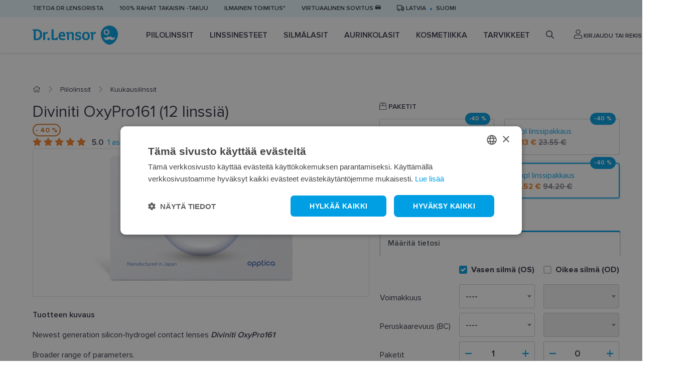

--- FILE ---
content_type: text/html; charset=utf-8
request_url: https://www.lensor.eu/fi/diviniti-oxypro161-1month-regular_9261/
body_size: 26380
content:


<!DOCTYPE html>
<html lang="fi" class="no-js">
    <head>
        <title>
    
    Kuukausilinssit Diviniti OxyPro161 (12 linssiä)  - Dr.Lensor
</title>

        <meta http-equiv="content-type" content="text/html; charset=UTF-8" />
        <meta name="created" content="3rd Hel 2026 09:47" />
        <meta name="description" content="
    
    Osta Diviniti OxyPro161 (12 linssiä) kuukausilinssitverkossa. Laaja valikoima, nopea toimitus. Katso www.lensor.eu  ja tilaa nyt!
" />
        <meta name="viewport" content="width=device-width" />
        <meta name="robots" content="NOARCHIVE,NOCACHE" />
        
            <link rel="shortcut icon" href="/static/lensor/images/favicon.781917e3c374.ico" />
        
        <link rel="canonical" href="https://www.lensor.eu/fi/diviniti-oxypro161-1month-regular_9261/" />

        
        
    <link rel="stylesheet" href="/static/lensor/bootstrap/css/bootstrap-reboot.min.0dec4ee0d569.css">
    <link rel="stylesheet" href="/static/lensor/bootstrap/css/bootstrap.min.2a3b2985c956.css">
    <link rel="stylesheet" type="text/css" href="/static/lensor/js/nouislider/nouislider.min.3d9f0115e66d.css" media="screen">
    <link href="https://cdn.jsdelivr.net/npm/select2@4.1.0-beta.1/dist/css/select2.min.css" rel="stylesheet" />
    <link rel="stylesheet" type="text/css" href="/static/lensor/js/flipdown/flipdown.d30238681974.css" media="screen" />
    <link rel="stylesheet" type="text/css" href="/static/lensor/slick/slick.f38b2db10e01.css"/>
    <link rel="stylesheet" type="text/css" href="/static/lensor/css/main.9d2d0b1f4b2b.css" media="screen" />
    <link rel="stylesheet" type="text/css" href="/static/lensor/css/megamenu.4d955e56db33.css" media="screen" />
    <link rel="stylesheet" type="text/css" href="/static/lensor/css/mr.6fe5137484a9.css" media="screen" />


        
        
    
    <link rel="stylesheet" type="text/css" href="/static/lensor/css/lensor_sidepanel.7c0c25b172c2.css" media="screen" />
    <link rel="stylesheet" type="text/css" href="/static/lensor/css/faq.6cb5ecfaed87.css" media="screen" />


        
  <script type="application/ld+json">
    {
      "@context": "https://schema.org/",
      "@type": "Product",
      "name": "Diviniti OxyPro161 (12 linssiä)",
      "productID": "9261",
      "image": [
        "https://lensor-dev-media.s3.eu-central-1.amazonaws.com/images/products/2021/02/diviniti-oxypro161.jpg"
       ],
      "description": "Diviniti OxyPro161 (12 linssiä)",
      "brand": {
        "@type": "Brand",
        "name": "DIVINITI"
      },
      
        "review": [
        
          {
            "@type": "Review",
            "reviewRating": {
              "@type": "Rating",
              "ratingValue": 5,
              "bestRating": 5
            },
            "author": {
              "@type": "Person",
              "name": "Lyudmyla M"
            }
          }
        
        ],
        "aggregateRating": {
          "@type": "AggregateRating",
          "ratingValue": 5.0,
          "reviewCount": 1
        },
      
      "offers": {
        "@type": "Offer",
        "url": "https://www.lensor.eu/fi/diviniti-oxypro161-1month-regular_9261/",
        "priceCurrency": "EUR",
        "price": 56.52,
        "priceValidUntil": "2026-03-25",
        "itemCondition": "https://schema.org/NewCondition",
        "availability": "https://schema.org/InStock"
      }
    }
    </script>
  

        
  
  
  
    <script>
      window.dataLayer = window.dataLayer || [];
    </script>

  <!-- Google Tag Manager -->
  <script>(function(w,d,s,l,i){w[l]=w[l]||[];w[l].push({'gtm.start':
    new Date().getTime(),event:'gtm.js'});var f=d.getElementsByTagName(s)[0],
    j=d.createElement(s),dl=l!='dataLayer'?'&l='+l:'';j.async=true;j.src=
    'https://www.googletagmanager.com/gtm.js?id='+i+dl;f.parentNode.insertBefore(j,f);
    })(window,document,'script','dataLayer','GTM-5B4FD7N');

    
    window.dataLayer = window.dataLayer || [];
    dataLayer.push({ 'ecommerce': null });  // Clear the previous ecommerce object.
    dataLayer.push({
        'event': 'view_item',
        
        'ecommerce': {
            'currency': 'EUR',
            'value': '4.71',
            'items': [
            {
            'item_id': '9261',
            'item_name': 'Diviniti OxyPro161 (12 linssiä)',
            'price': '7.85',
            'price_after_discount': '4.71',
            'discount': '3.14',
            'item_brand': 'Diviniti',
            
                'item_category': 'Piilolinssit',
            
                'item_category1': 'Kuukausilinssit',
            
            'quantity': '1',
            'item_img_url': 'https://lensor-dev-media.s3.eu-central-1.amazonaws.com/images/products/2021/02/diviniti-oxypro161.jpg',
            'item_url': 'https://www.lensor.eu/fi/diviniti-oxypro161-1month-regular_9261/'
            }
            ]
        }
    });


  </script>
  <!-- End Google Tag Manager -->



          
    </head>

    <body id="default" class="default">
        
            <!-- Google Tag Manager (noscript) -->
            <noscript><iframe src="https://www.googletagmanager.com/ns.html?id=GTM-5B4FD7N"
            height="0" width="0" style="display:none;visibility:hidden"></iframe></noscript>
            <!-- End Google Tag Manager (noscript) -->
        

        
        
    <header>
      <div class="top-nav py-2">
        <div class="container">
          <ul class="align-items-center">
            
            
            
            
            
              
                <li class="d-none d-md-block"><a href="/fi/tietoa-dr-lensorista/" >Tietoa Dr.Lensorista</a></li>
              
            
              
                <li class="d-none d-md-block"><a href="/fi/100-rahat-takaisin-takuu/" >100% rahat takaisin -takuu</a></li>
              
            
              
                <li class="d-none d-md-block"><a href="/fi/ilmainen-toimitus/" >Ilmainen toimitus*</a></li>
              
            
              
                <li class="d-none d-md-block"><a href="https://www.lensor.eu/fi/virtuaalinen-sovitus/" >Virtuaalinen sovitus 🕶️</a></li>
              
            
            

            <li class="delivery-toggle">
              <a href="#" data-toggle="modal" data-target="#lng"><i class="far fa-truck"></i>
                Latvia
              </a>
            </li>
            
              <li class="lng-toggle"><a href="#" data-toggle="modal" data-target="#lng">suomi</a></li>
            
          </ul>
        </div>
      </div>
     
      
          






<nav class="nav js-nav">
  <div class="container">
    <div class="d-flex align-items-center">
    <a href="" class="nav-toggle js-nav-toggle"><i class="fas fa-bars"></i></a>
<a href="/fi/" class="brand">
  <svg width="170" height="38" viewBox="0 0 170 38" fill="none" xmlns="http://www.w3.org/2000/svg">
    <path fill-rule="evenodd" clip-rule="evenodd"
          d="M153.017 0C162.396 0 170 7.57989 170 16.9303C170 25.2408 165.496 32.5032 158.791 36.4225C158.759 36.4406 158.728 36.4603 158.693 36.4785L158.666 36.4947C155.17 38.5008 150.868 38.5022 147.37 36.4962C147.36 36.49 147.351 36.4847 147.339 36.4785L147.273 36.4387C140.55 32.5233 136.034 25.2527 136.034 16.9303C136.034 7.57989 143.638 0 153.017 0ZM58.5544 12.646C63.2998 12.646 65.1577 15.474 65.1577 21.2135C65.1577 21.4951 65.0079 21.6933 64.6771 21.6933H55.3203C55.4854 24.7536 57.0783 26.0769 60.1631 26.0769C61.4242 26.0769 62.7193 25.7451 63.9126 25.3324C63.963 25.3157 63.9957 25.2979 64.0466 25.2979C64.2122 25.2979 64.362 25.4315 64.3947 25.6958L64.7097 27.879C64.7097 28.0782 64.6098 28.1768 64.4446 28.2429C62.9017 28.8557 61.0265 29.1525 59.3838 29.1525C54.3733 29.1525 51.5871 26.109 51.5871 20.9655C51.5871 16.3014 53.9267 12.646 58.5544 12.646ZM90.7997 12.6627C92.5918 12.6627 94.5155 12.9605 96.0094 13.4728C96.191 13.5393 96.3408 13.6705 96.3408 13.9358L96.141 17.2608C96.1252 17.4758 96.0094 17.5581 95.8087 17.5581H94.5823C94.3815 17.5581 94.2989 17.4758 94.2658 17.3264L93.8682 15.7058L93.8446 15.6996C93.6828 15.6662 92.7383 15.5076 91.5954 15.5076C89.7869 15.5076 88.4438 15.9375 88.4438 17.211C88.4438 19.8409 96.9214 18.4185 96.9214 24.2245C96.9214 27.879 93.9508 29.1525 91.0316 29.1525C87.698 29.1525 85.0098 28.2764 85.0098 28.2764C84.8432 28.2256 84.7448 28.1275 84.6939 28.0111C84.6617 27.9283 84.6617 27.8297 84.6617 27.7301L84.8778 24.2068C84.8932 23.9593 85.0257 23.8932 85.2423 23.8932H86.5191C86.6853 23.8932 86.7852 23.9593 86.801 24.0756L87.1492 25.7614C87.1333 25.7614 88.2608 26.2421 90.5826 26.2421C92.1755 26.2421 93.3376 25.6302 93.3376 24.3897C93.3376 23.2316 91.7779 22.8677 90.0021 22.4545C86.9835 21.7426 84.9762 20.8166 84.9762 17.426C84.9762 13.953 87.8123 12.6627 90.7997 12.6627ZM106.345 12.646C109.465 12.646 113.96 13.9191 113.96 20.9987C113.96 25.8773 111.406 29.1526 106.197 29.1526C101.02 29.1526 98.7631 25.7945 98.7631 20.9321C98.7631 13.8535 103.028 12.646 106.345 12.646ZM31.8698 24.191C33.2629 24.191 34.3582 25.2993 34.3582 26.7218C34.3582 28.1935 33.297 29.1525 31.8698 29.1525C30.3936 29.1525 29.3828 28.1935 29.3828 26.7218C29.3828 25.2993 30.4268 24.191 31.8698 24.191ZM8.22929 7.43573C14.9483 7.43573 18.8798 10.8604 18.8798 18.0716C18.8798 24.9027 14.9142 29.0211 8.34454 29.0211C6.40403 29.0211 4.44623 28.9373 3.21883 28.8554C2.80489 28.8214 2.2075 28.7396 2.2075 28.211V10.5956L0.33374 9.98279C0.0345722 9.88321 0 9.71851 0 9.55334V7.83263C0 7.63394 0.0998797 7.50133 0.415375 7.50133C2.32275 7.50133 4.56292 7.46925 6.02179 7.45201C6.68195 7.4398 7.27592 7.43675 7.7699 7.43599L8.22929 7.43573ZM77.7347 12.646C80.505 12.646 82.0479 14.4164 82.0479 17.2278V28.4549C82.0479 28.7025 81.923 28.8882 81.6565 28.9045H78.5966C78.48 28.9045 78.3321 28.8557 78.2663 28.7724C78.199 28.69 78.1649 28.5904 78.1649 28.4746V18.5176C78.1649 16.6317 77.435 15.6895 76.0756 15.6895C74.8981 15.6895 73.5204 16.4 72.5254 17.673V28.2591C72.5254 28.4415 72.4582 28.7556 72.1105 28.7556H69.0574C68.7097 28.7556 68.6439 28.4746 68.6439 28.2591V15.8547L66.8686 15.441C66.6189 15.3917 66.5694 15.1772 66.5694 15.0613V13.5551C66.5694 13.2909 66.7528 13.1429 67.0184 13.1252L71.5626 12.8446C71.845 12.8446 72.0279 13.0764 72.0774 13.3904L72.3597 15.1935C73.8532 13.7217 75.7265 12.646 77.7347 12.646ZM41.3003 7.502C41.6312 7.502 41.6984 7.81655 41.6984 7.99896V24.7861C41.6984 25.3649 41.9303 25.465 42.6439 25.465H46.8731L47.5703 23.5791C47.6875 23.2808 47.8354 23.2478 48.0025 23.2478H49.7606C49.9589 23.2478 50.0924 23.3474 50.1087 23.6614V28.3433C50.1087 28.6574 49.9771 28.7556 49.7759 28.7556H40.4532C38.4469 28.7556 37.7328 28.1442 37.7328 26.6059V7.99896C37.7328 7.78351 37.7996 7.502 38.1319 7.502H41.3003ZM124.413 12.6461C124.728 12.6461 125.391 12.7127 125.84 12.796C125.956 12.8118 126.089 12.8779 126.089 13.0598L125.641 16.202C125.623 16.3346 125.541 16.3676 125.441 16.3676C125.375 16.3676 125.293 16.3509 125.242 16.3346C124.728 16.1857 124.197 16.1187 123.733 16.1187C122.305 16.1187 121.41 16.8138 120.829 18.6834V28.2588C120.829 28.4413 120.763 28.7553 120.414 28.7553H117.362C117.014 28.7553 116.947 28.4748 116.947 28.2588V15.8884L115.073 15.4575C114.808 15.3914 114.773 15.1769 114.773 15.1109V13.5726C114.773 13.3073 114.957 13.1584 115.222 13.1426L119.75 12.8444C120.033 12.8444 120.216 13.0761 120.265 13.3744L120.564 15.2602C121.494 13.4395 122.703 12.6461 124.413 12.6461ZM28.5177 12.6457C28.8342 12.6457 29.4974 12.7127 29.9449 12.795C30.0606 12.8108 30.1946 12.8769 30.1946 13.0598L29.7451 16.202C29.7293 16.3346 29.6467 16.3676 29.5468 16.3676C29.4801 16.3676 29.3975 16.3509 29.3475 16.3346C28.8342 16.1857 28.3021 16.1187 27.8387 16.1187C26.4116 16.1187 25.516 16.8138 24.9354 18.6834V28.2598C24.9354 28.4417 24.8687 28.7558 24.5205 28.7558H21.4678C21.1187 28.7558 21.0529 28.4748 21.0529 28.2598V13.7674C21.0529 13.5031 21.1274 13.0474 21.6753 12.9885L23.8578 12.8444C24.1388 12.8444 24.3208 13.0761 24.3707 13.3744L24.6703 15.2602C25.5991 13.4399 26.8092 12.6457 28.5177 12.6457ZM157.018 22.7157C155.913 21.6126 154.121 21.6126 153.016 22.7157C151.91 21.6126 150.118 21.6126 149.013 22.7157C146.898 24.8247 143.525 24.9133 141.301 22.9862C141.531 24.3488 142.172 25.6554 143.228 26.7072C145.929 29.4008 150.308 29.4013 153.011 26.7087C153.011 26.7087 153.014 26.7072 153.016 26.7053C155.723 29.4013 160.102 29.4008 162.803 26.7072C163.857 25.6554 164.498 24.3488 164.731 22.9862C162.506 24.9133 159.133 24.8247 157.018 22.7157ZM106.229 15.6235C104.537 15.6235 102.763 16.2354 102.763 21.0322C102.763 24.125 103.676 26.2082 106.278 26.2082C108.783 26.2082 109.961 24.1911 109.961 21.0978C109.961 16.3015 107.855 15.6235 106.229 15.6235ZM7.89699 10.5779H6.1716V25.8119C6.45396 25.8449 7.10129 25.878 7.81439 25.878C12.2438 25.878 14.7159 22.6372 14.7159 18.0223C14.7159 13.8039 13.2729 10.5779 7.89699 10.5779ZM58.7196 15.5243C56.746 15.5243 55.7664 17.1282 55.4513 18.7991H61.4746C61.342 16.7318 60.4123 15.5243 58.7196 15.5243ZM147.355 7.50233C144.23 7.50233 141.696 10.0293 141.696 13.1466C141.696 16.2643 144.23 18.7903 147.355 18.7903C150.482 18.7903 153.017 16.2643 153.017 13.1466C153.017 10.0293 150.482 7.50233 147.355 7.50233ZM147.316 9.79995C149.192 9.79995 150.712 11.3162 150.712 13.1863C150.712 15.0559 149.192 16.5726 147.316 16.5726C145.44 16.5726 143.92 15.0559 143.92 13.1863C143.92 11.3162 145.44 9.79995 147.316 9.79995Z"
          fill="#009FE3"/>
  </svg>
</a>

    <ul class="nav__list align-items-center js-nav-list">

      <!-- Mobile Menu Brand -->
            <li class="nav__brand">
              <svg width="170" height="38" viewBox="0 0 170 38" fill="none" xmlns="http://www.w3.org/2000/svg">
              <path fill-rule="evenodd" clip-rule="evenodd" d="M153.017 0C162.396 0 170 7.57989 170 16.9303C170 25.2408 165.496 32.5032 158.791 36.4225C158.759 36.4406 158.728 36.4603 158.693 36.4785L158.666 36.4947C155.17 38.5008 150.868 38.5022 147.37 36.4962C147.36 36.49 147.351 36.4847 147.339 36.4785L147.273 36.4387C140.55 32.5233 136.034 25.2527 136.034 16.9303C136.034 7.57989 143.638 0 153.017 0ZM58.5544 12.646C63.2998 12.646 65.1577 15.474 65.1577 21.2135C65.1577 21.4951 65.0079 21.6933 64.6771 21.6933H55.3203C55.4854 24.7536 57.0783 26.0769 60.1631 26.0769C61.4242 26.0769 62.7193 25.7451 63.9126 25.3324C63.963 25.3157 63.9957 25.2979 64.0466 25.2979C64.2122 25.2979 64.362 25.4315 64.3947 25.6958L64.7097 27.879C64.7097 28.0782 64.6098 28.1768 64.4446 28.2429C62.9017 28.8557 61.0265 29.1525 59.3838 29.1525C54.3733 29.1525 51.5871 26.109 51.5871 20.9655C51.5871 16.3014 53.9267 12.646 58.5544 12.646ZM90.7997 12.6627C92.5918 12.6627 94.5155 12.9605 96.0094 13.4728C96.191 13.5393 96.3408 13.6705 96.3408 13.9358L96.141 17.2608C96.1252 17.4758 96.0094 17.5581 95.8087 17.5581H94.5823C94.3815 17.5581 94.2989 17.4758 94.2658 17.3264L93.8682 15.7058L93.8446 15.6996C93.6828 15.6662 92.7383 15.5076 91.5954 15.5076C89.7869 15.5076 88.4438 15.9375 88.4438 17.211C88.4438 19.8409 96.9214 18.4185 96.9214 24.2245C96.9214 27.879 93.9508 29.1525 91.0316 29.1525C87.698 29.1525 85.0098 28.2764 85.0098 28.2764C84.8432 28.2256 84.7448 28.1275 84.6939 28.0111C84.6617 27.9283 84.6617 27.8297 84.6617 27.7301L84.8778 24.2068C84.8932 23.9593 85.0257 23.8932 85.2423 23.8932H86.5191C86.6853 23.8932 86.7852 23.9593 86.801 24.0756L87.1492 25.7614C87.1333 25.7614 88.2608 26.2421 90.5826 26.2421C92.1755 26.2421 93.3376 25.6302 93.3376 24.3897C93.3376 23.2316 91.7779 22.8677 90.0021 22.4545C86.9835 21.7426 84.9762 20.8166 84.9762 17.426C84.9762 13.953 87.8123 12.6627 90.7997 12.6627ZM106.345 12.646C109.465 12.646 113.96 13.9191 113.96 20.9987C113.96 25.8773 111.406 29.1526 106.197 29.1526C101.02 29.1526 98.7631 25.7945 98.7631 20.9321C98.7631 13.8535 103.028 12.646 106.345 12.646ZM31.8698 24.191C33.2629 24.191 34.3582 25.2993 34.3582 26.7218C34.3582 28.1935 33.297 29.1525 31.8698 29.1525C30.3936 29.1525 29.3828 28.1935 29.3828 26.7218C29.3828 25.2993 30.4268 24.191 31.8698 24.191ZM8.22929 7.43573C14.9483 7.43573 18.8798 10.8604 18.8798 18.0716C18.8798 24.9027 14.9142 29.0211 8.34454 29.0211C6.40403 29.0211 4.44623 28.9373 3.21883 28.8554C2.80489 28.8214 2.2075 28.7396 2.2075 28.211V10.5956L0.33374 9.98279C0.0345722 9.88321 0 9.71851 0 9.55334V7.83263C0 7.63394 0.0998797 7.50133 0.415375 7.50133C2.32275 7.50133 4.56292 7.46925 6.02179 7.45201C6.68195 7.4398 7.27592 7.43675 7.7699 7.43599L8.22929 7.43573ZM77.7347 12.646C80.505 12.646 82.0479 14.4164 82.0479 17.2278V28.4549C82.0479 28.7025 81.923 28.8882 81.6565 28.9045H78.5966C78.48 28.9045 78.3321 28.8557 78.2663 28.7724C78.199 28.69 78.1649 28.5904 78.1649 28.4746V18.5176C78.1649 16.6317 77.435 15.6895 76.0756 15.6895C74.8981 15.6895 73.5204 16.4 72.5254 17.673V28.2591C72.5254 28.4415 72.4582 28.7556 72.1105 28.7556H69.0574C68.7097 28.7556 68.6439 28.4746 68.6439 28.2591V15.8547L66.8686 15.441C66.6189 15.3917 66.5694 15.1772 66.5694 15.0613V13.5551C66.5694 13.2909 66.7528 13.1429 67.0184 13.1252L71.5626 12.8446C71.845 12.8446 72.0279 13.0764 72.0774 13.3904L72.3597 15.1935C73.8532 13.7217 75.7265 12.646 77.7347 12.646ZM41.3003 7.502C41.6312 7.502 41.6984 7.81655 41.6984 7.99896V24.7861C41.6984 25.3649 41.9303 25.465 42.6439 25.465H46.8731L47.5703 23.5791C47.6875 23.2808 47.8354 23.2478 48.0025 23.2478H49.7606C49.9589 23.2478 50.0924 23.3474 50.1087 23.6614V28.3433C50.1087 28.6574 49.9771 28.7556 49.7759 28.7556H40.4532C38.4469 28.7556 37.7328 28.1442 37.7328 26.6059V7.99896C37.7328 7.78351 37.7996 7.502 38.1319 7.502H41.3003ZM124.413 12.6461C124.728 12.6461 125.391 12.7127 125.84 12.796C125.956 12.8118 126.089 12.8779 126.089 13.0598L125.641 16.202C125.623 16.3346 125.541 16.3676 125.441 16.3676C125.375 16.3676 125.293 16.3509 125.242 16.3346C124.728 16.1857 124.197 16.1187 123.733 16.1187C122.305 16.1187 121.41 16.8138 120.829 18.6834V28.2588C120.829 28.4413 120.763 28.7553 120.414 28.7553H117.362C117.014 28.7553 116.947 28.4748 116.947 28.2588V15.8884L115.073 15.4575C114.808 15.3914 114.773 15.1769 114.773 15.1109V13.5726C114.773 13.3073 114.957 13.1584 115.222 13.1426L119.75 12.8444C120.033 12.8444 120.216 13.0761 120.265 13.3744L120.564 15.2602C121.494 13.4395 122.703 12.6461 124.413 12.6461ZM28.5177 12.6457C28.8342 12.6457 29.4974 12.7127 29.9449 12.795C30.0606 12.8108 30.1946 12.8769 30.1946 13.0598L29.7451 16.202C29.7293 16.3346 29.6467 16.3676 29.5468 16.3676C29.4801 16.3676 29.3975 16.3509 29.3475 16.3346C28.8342 16.1857 28.3021 16.1187 27.8387 16.1187C26.4116 16.1187 25.516 16.8138 24.9354 18.6834V28.2598C24.9354 28.4417 24.8687 28.7558 24.5205 28.7558H21.4678C21.1187 28.7558 21.0529 28.4748 21.0529 28.2598V13.7674C21.0529 13.5031 21.1274 13.0474 21.6753 12.9885L23.8578 12.8444C24.1388 12.8444 24.3208 13.0761 24.3707 13.3744L24.6703 15.2602C25.5991 13.4399 26.8092 12.6457 28.5177 12.6457ZM157.018 22.7157C155.913 21.6126 154.121 21.6126 153.016 22.7157C151.91 21.6126 150.118 21.6126 149.013 22.7157C146.898 24.8247 143.525 24.9133 141.301 22.9862C141.531 24.3488 142.172 25.6554 143.228 26.7072C145.929 29.4008 150.308 29.4013 153.011 26.7087C153.011 26.7087 153.014 26.7072 153.016 26.7053C155.723 29.4013 160.102 29.4008 162.803 26.7072C163.857 25.6554 164.498 24.3488 164.731 22.9862C162.506 24.9133 159.133 24.8247 157.018 22.7157ZM106.229 15.6235C104.537 15.6235 102.763 16.2354 102.763 21.0322C102.763 24.125 103.676 26.2082 106.278 26.2082C108.783 26.2082 109.961 24.1911 109.961 21.0978C109.961 16.3015 107.855 15.6235 106.229 15.6235ZM7.89699 10.5779H6.1716V25.8119C6.45396 25.8449 7.10129 25.878 7.81439 25.878C12.2438 25.878 14.7159 22.6372 14.7159 18.0223C14.7159 13.8039 13.2729 10.5779 7.89699 10.5779ZM58.7196 15.5243C56.746 15.5243 55.7664 17.1282 55.4513 18.7991H61.4746C61.342 16.7318 60.4123 15.5243 58.7196 15.5243ZM147.355 7.50233C144.23 7.50233 141.696 10.0293 141.696 13.1466C141.696 16.2643 144.23 18.7903 147.355 18.7903C150.482 18.7903 153.017 16.2643 153.017 13.1466C153.017 10.0293 150.482 7.50233 147.355 7.50233ZM147.316 9.79995C149.192 9.79995 150.712 11.3162 150.712 13.1863C150.712 15.0559 149.192 16.5726 147.316 16.5726C145.44 16.5726 143.92 15.0559 143.92 13.1863C143.92 11.3162 145.44 9.79995 147.316 9.79995Z" fill="#009FE3"/>
              </svg>
              <a href="#" class="nav-close js-nav-close"><i class="fas fa-times"></i></a>
            </li>
            <!-- / Mobile Menu Brand -->
            <!-- Mobile Menu Search -->
            <li class="nav__search">
              <form method="get" action="/fi/search/" class="w-100">
                  <input type="search" name="q" value="" placeholder="Haku" class="form-control" id="id_q">
              </form>
            </li>
            <!-- / Mobile Menu Search -->

      
        
        
          
          
            
              
            
              <li class="nav__item js-nav-item ">
                <a href="/fi/piilolinssit/" class="nav__link has_subnav">
                  Piilolinssit
                </a>

                
                  
                    


<!-- Megamenu -->
<div class="megamenu">
    <!-- Kategorijas -->
    <div class="megamenu__block megamenu__block--fixed">
      <div class="megamenu__block-title megamenu__block-title--desktop">Luokat</div>
        <ul class="megamenu__list">
        
        
        
            
                
                <li class="megamenu__list-item">
                    <a class="megamenu__list-link" href="/fi/piilolinssit/kertakayttolinssit/">Kertakäyttölinssit</a>
                </li>
                
            
                
                <li class="megamenu__list-item">
                    <a class="megamenu__list-link" href="/fi/piilolinssit/viikkolinssit/">Viikkolinssit</a>
                </li>
                
            
                
                <li class="megamenu__list-item">
                    <a class="megamenu__list-link" href="/fi/piilolinssit/kuukausilinssit/">Kuukausilinssit</a>
                </li>
                
            
                
                <li class="megamenu__list-item">
                    <a class="megamenu__list-link" href="/fi/piilolinssit/varilliset-linssit/">Värilliset linssit</a>
                </li>
                
            
                
                <li class="megamenu__list-item">
                    <a class="megamenu__list-link" href="/fi/piilolinssit/tooriset-linssit/">Tooriset linssit</a>
                </li>
                
            
                
                <li class="megamenu__list-item">
                    <a class="megamenu__list-link" href="/fi/piilolinssit/progressiiviset-multifokaliset-linssit/">Progressiiviset (multifokaliset) linssit</a>
                </li>
                
            
                
            
                
            
        
        </ul>
    </div>
    <!-- / Kategorijas -->
    
    
        <!-- Zīmoli: Kontaktlēcas-->
<div class="megamenu__block">
  <div class="megamenu__block-title">Top brand</div>
  <div class="megamenu__col megamenu__col-2">              
    <a class="megamenu__btn megamenu__btn--ico" href="/en/contacts/?selected_facets=brand_exact%3ABIOFINITY" title="Biofinity">
      <img src="https://lensor-dev-media.s3.eu-central-1.amazonaws.com/filer_public/56/12/56123cb2-468f-40fc-9bca-691431210f8e/biofinity11.svg" alt="Biofinity">
    </a>
    <a class="megamenu__btn megamenu__btn--ico"href="/en/contacts/?selected_facets=brand_exact%3ADIVINITI" title="Diviniti">
      <img src="https://lensor-dev-media.s3.eu-central-1.amazonaws.com/filer_public/7e/1f/7e1f2b4f-b98c-439a-907e-3aa0fba8bbc8/diviniti11.svg" alt="Diviniti">
    </a>
    <a class="megamenu__btn megamenu__btn--ico" href="/en/contacts/?selected_facets=brand_exact%3AAIR+OPTIX&selected_facets=brand_exact%3AAIROPTIX" title="Air Optix">
      <img src="https://lensor-dev-media.s3.eu-central-1.amazonaws.com/filer_public/f0/58/f0583303-8d1d-4246-b3f6-f76f5bea1da4/air-optix11.svg" alt="Air Optix"
    </a>
    <a class="megamenu__btn megamenu__btn--ico"href="/en/contacts/?selected_facets=brand_exact%3ATOTAL30&selected_facets=brand_exact%3ATOTAL+1" title="Total">
      <img src="https://lensor-dev-media.s3.eu-central-1.amazonaws.com/filer_public/8c/92/8c92dd0f-5c62-48b0-af02-b23813069b23/dailies-total-111.svg" alt="Total">
    </a>                
    <a class="megamenu__btn megamenu__btn--ico"href="/en/contacts/?selected_facets=brand_exact%3ASOFLENS" title="SofLens">
      <img src="https://lensor-dev-media.s3.eu-central-1.amazonaws.com/filer_public/a2/c2/a2c2172c-5eed-4b74-b82b-804c04526cf5/softlens1.svg" alt="SofLens">
    </a>  
    <a class="megamenu__btn megamenu__btn--ico" href="/en/contacts/?selected_facets=brand_exact%3ADAILIES" title="Dailies">
      <img src="https://lensor-dev-media.s3.eu-central-1.amazonaws.com/filer_public/43/9d/439d365e-3abf-4f6a-be15-20ad66b3ba7d/dailies1.svg" alt="Dailies">
    </a>                      
  </div>
</div>
  <!-- / Zīmoli -->
            <!-- Kategorijas -->
            <div class="megamenu__block megamenu__block--fixed">
              <div class="megamenu__block-title">Contact lens subscription</div>
              <ul class="megamenu__list megamenu__list--col-1">
                <li class="megamenu__list-item"><a class="megamenu__list-link" href="https://www.lensor.eu/en/contact-lens-subscription/">Contact lens subscription</a></li>
              </ul>
            </div>
            <!-- / Kategorijas -->
    
    
    
        <!-- Baneris -->
        
        
        <div class="megamenu__block megamenu__block--sm-center">
            <a class="megamenu__banner-link" href="https://www.lensor.eu/en/contact-lens-subscription/">
                <img class="megamenu__banner-media" src="https://lensor-dev-media.s3.eu-central-1.amazonaws.com/cache/9c/9e/9c9ef4598687ba7cab702d8301a41c95.webp" alt="">
            </a>
        </div>
        
        <!-- /Baneris -->
    
  </div>
  <!-- / Megamenu -->
                  
                
                

                

              </li>
            
          
            
              
            
              <li class="nav__item js-nav-item ">
                <a href="/fi/linssinesteet/" class="nav__link has_subnav">
                  Linssinesteet
                </a>

                
                  
                    


<!-- Megamenu -->
<div class="megamenu">
    <!-- Kategorijas -->
    <div class="megamenu__block megamenu__block--fixed">
      <div class="megamenu__block-title megamenu__block-title--desktop">Luokat</div>
        <ul class="megamenu__list">
        
        
        
            
                
                <li class="megamenu__list-item">
                    <a class="megamenu__list-link" href="/fi/linssinesteet/linssinesteet/">Linssinesteet</a>
                </li>
                
            
                
                <li class="megamenu__list-item">
                    <a class="megamenu__list-link" href="/fi/linssinesteet/silmatippoja/">Silmätippoja</a>
                </li>
                
            
                
                <li class="megamenu__list-item">
                    <a class="megamenu__list-link" href="/fi/linssinesteet/skidums-cietajam-kontaktlecam/">Solution for rigid contact lenses</a>
                </li>
                
            
        
        </ul>
    </div>
    <!-- / Kategorijas -->
    
    
        <!-- Zīmoli: Kopšanas līdzekļi-->
<div class="megamenu__block">
  <div class="megamenu__block-title">Top brand</div>
  <div class="megamenu__col megamenu__col-2">              
    <a class="megamenu__btn megamenu__btn--ico" href="/en/solutions/?selected_facets=brand_exact%3ADR.LENSOR" title="Dr.Lensor">
      <img src="https://lensor-dev-media.s3.eu-central-1.amazonaws.com/filer_public/53/2c/532c7ed9-e1f8-4126-a16d-2d3953d08a4e/dr-lensor1.svg" alt="Dr.Lensor">
    </a>
     <a class="megamenu__btn megamenu__btn--ico" href="/en/solutions/?selected_facets=brand_exact%3ADIVINITI" title="Diviniti">
      <img src="https://lensor-dev-media.s3.eu-central-1.amazonaws.com/filer_public/08/bc/08bc816f-eab0-4a5a-bec5-22ac0047d477/diviniti11.svg" alt="Diviniti"
    </a>
    <a class="megamenu__btn megamenu__btn--ico" href="/en/solutions/?selected_facets=brand_exact%3ARENU" title="ReNu">
      <img src="https://lensor-dev-media.s3.eu-central-1.amazonaws.com/filer_public/db/b7/dbb73cc5-aa7d-44b7-8aec-c5b0ee086bd4/renu.svg" alt="ReNu"
    </a>
 <a class="megamenu__btn megamenu__btn--ico" href="/en/solutions/?selected_facets=brand_exact%3AOPTIFREE" title="Opti-Free">
      <img src="https://lensor-dev-media.s3.eu-central-1.amazonaws.com/filer_public/57/7c/577c81a7-9a16-4ca2-bea1-86b1af16e81a/opti-free.svg" alt="Opti-Free"
</a>
<a class="megamenu__btn megamenu__btn--ico" href="/en/solutions/eye-drops/?selected_facets=brand_exact%3ASYSTANE" title="Systane">
      <img src="https://lensor-dev-media.s3.eu-central-1.amazonaws.com/filer_public/4f/0a/4f0a8f99-a9b3-416e-8370-ee7a8d19587c/systane1.svg" alt="Systane"
</a>
    <a class="megamenu__btn megamenu__btn--ico" href="/en/solutions/eye-drops/?selected_facets=brand_exact%3AOCUTEIN" title="Ocutein">
      <img src="https://lensor-dev-media.s3.eu-central-1.amazonaws.com/filer_public/80/0f/800fca72-b9dd-4d6d-b43f-c9ff54738e12/ocutein1.svg" alt="Ocutein">
    </a>                                      
  </div>
</div>
<!-- / Zīmoli -->
<!-- Skaits-->
<div class="megamenu__block">
  <div class="megamenu__block-title">Package</div>
  <div class="megamenu__block-sm-horizontal horizonal--col-3">
    <a class="megamenu__btn megamenu__btn--text" href="/en/solutions/?selected_facets=package_exact%3A1">1</a>
    <a class="megamenu__btn megamenu__btn--text" href="/en/solutions/?selected_facets=package_exact%3A2">2</a>
    <a class="megamenu__btn megamenu__btn--text" href="/en/solutions/?selected_facets=package_exact%3A3">3</a>
  </div>
</div>
<!-- / Zīmoli-->
    
    
    
        <!-- Baneris -->
        
        
        <div class="megamenu__block megamenu__block--sm-center">
            <a class="megamenu__banner-link" href="https://www.lensor.eu/en/solutions/solutions/">
                <img class="megamenu__banner-media" src="https://lensor-dev-media.s3.eu-central-1.amazonaws.com/cache/bc/97/bc9789077f62bf5330397a96198b5c5e.webp" alt="">
            </a>
        </div>
        
        <!-- /Baneris -->
    
  </div>
  <!-- / Megamenu -->
                  
                
                

                

              </li>
            
          
            
              
            
              <li class="nav__item js-nav-item ">
                <a href="/fi/silmalasit/" class="nav__link has_subnav">
                  Silmälasit
                </a>

                
                  
                    


<!-- Megamenu -->
<div class="megamenu">
    <!-- Kategorijas -->
    <div class="megamenu__block megamenu__block--fixed">
      <div class="megamenu__block-title megamenu__block-title--desktop">Luokat</div>
        <ul class="megamenu__list">
        
        
        
            
                
            
                
                <li class="megamenu__list-item">
                    <a class="megamenu__list-link" href="/fi/silmalasit/brilles-sievietem/">Women&#x27;s glasses</a>
                </li>
                
            
                
                <li class="megamenu__list-item">
                    <a class="megamenu__list-link" href="/fi/silmalasit/viriesu-brilles/">Men&#x27;s glasses</a>
                </li>
                
            
                
                <li class="megamenu__list-item">
                    <a class="megamenu__list-link" href="/fi/silmalasit/brillu-komplekts/">Glasses set 49€</a>
                </li>
                
            
                
                <li class="megamenu__list-item">
                    <a class="megamenu__list-link" href="/fi/silmalasit/brilles-izdevigak/">Glasses set €79</a>
                </li>
                
            
                
                <li class="megamenu__list-item">
                    <a class="megamenu__list-link" href="/fi/silmalasit/zimola-piedavajums/">Glasses set €99</a>
                </li>
                
            
                
                <li class="megamenu__list-item">
                    <a class="megamenu__list-link" href="/fi/silmalasit/brilles-berniem/">Lasit lapsille</a>
                </li>
                
            
                
            
                
                <li class="megamenu__list-item">
                    <a class="megamenu__list-link" href="/fi/silmalasit/tietokonelasit/">Tietokonelasit</a>
                </li>
                
            
                
                <li class="megamenu__list-item">
                    <a class="megamenu__list-link" href="/fi/silmalasit/reading-glasses/">Reading glasses</a>
                </li>
                
            
                
                <li class="megamenu__list-item">
                    <a class="megamenu__list-link" href="/fi/silmalasit/uzlabotas-lasambrilles/">Lähilasit</a>
                </li>
                
            
                
            
                
                <li class="megamenu__list-item">
                    <a class="megamenu__list-link" href="/fi/silmalasit/silmalasilinssit/">Silmälasilinssit</a>
                </li>
                
            
        
        </ul>
    </div>
    <!-- / Kategorijas -->
    
    
        <!-- Zīmoli: Brilles-->
<div class="megamenu__block">
  <div class="megamenu__block-title">Top brands</div>
  <div class="megamenu__col megamenu__col-2">              
    <a class="megamenu__btn megamenu__btn--ico" href="/en/glasses/?selected_facets=brand_exact%3AGUESS" title="Guess">
      <img src="https://lensor-dev-media.s3.eu-central-1.amazonaws.com/filer_public/a8/5c/a85c56d3-9c6c-4bab-b1bc-fd5a854e6fb2/guess1.svg" alt="Guess">
    </a>
     <a class="megamenu__btn megamenu__btn--ico" href="/en/glasses/?selected_facets=brand_exact%3ARAY-BAN" title="Ray-Ban">
      <img src="https://lensor-dev-media.s3.eu-central-1.amazonaws.com/filer_public/d6/08/d608cdff-5032-4c8f-9706-bd820acf7ae1/ray-ban1.svg" alt="Ray-Ban"
    </a>
    <a class="megamenu__btn megamenu__btn--ico" href="/en/glasses/?selected_facets=brand_exact%3AVOGUE" title="Vogue">
      <img src="https://lensor-dev-media.s3.eu-central-1.amazonaws.com/filer_public/90/98/9098bbaa-2781-44d9-8dbf-23d8911018cc/vogue1.svg" alt="Vogue"
    </a>
    <a class="megamenu__btn megamenu__btn--ico" href="/en/glasses/?selected_facets=brand_exact%3AVERTICE" title="Vertice">
      <img src="https://lensor-dev-media.s3.eu-central-1.amazonaws.com/filer_public/62/7c/627cf4bf-d58c-4f2a-a5aa-ac0749cb22aa/vertice1.svg" alt="Vertice">
    </a>                
    <a class="megamenu__btn megamenu__btn--ico"href="/en/glasses/?selected_facets=brand_exact%3AALICE" title="Alice">
      <img src="https://lensor-dev-media.s3.eu-central-1.amazonaws.com/filer_public/dc/d1/dcd108ae-9ce5-44a1-bfbc-16c7cf1e8f48/alice1.svg" alt="Alice">
    </a>  
    <a class="megamenu__btn megamenu__btn--ico" href="/en/glasses/?selected_facets=brand_exact%3AICONE" title="Icone">
      <img src="https://lensor-dev-media.s3.eu-central-1.amazonaws.com/filer_public/d8/09/d80997e3-3553-4427-a9d6-cb75a91ddc4b/lcone1.svg" alt="Icone">
    </a>                      
  </div>
</div>
<!-- / Zīmoli -->
<!-- Rāmis -->
<div class="megamenu__block">
  <div class="megamenu__block-title">Frame size</div>
  <div class="megamenu__block-sm-horizontal horizonal--col-3">
    <a class="megamenu__btn megamenu__btn--text" href="/en/glasses/?selected_facets=frame_size_exact%3AS">S</a>
    <a class="megamenu__btn megamenu__btn--text" href="/en/glasses/?selected_facets=frame_size_exact%3AM">M</a>
    <a class="megamenu__btn megamenu__btn--text" href="/en/glasses/?selected_facets=frame_size_exact%3AL">L</a>
    <a class="megamenu__btn megamenu__btn--text" href="/en/glasses/?selected_facets=frame_size_exact%3AXL">XL</a>
  </div>
</div>
<!-- / Rāmis -->
    
    
    
        <!-- Baneris -->
        
        
        <div class="megamenu__block megamenu__block--sm-center">
            <a class="megamenu__banner-link" href="https://www.lensor.eu/en/eyewear-guide/">
                <img class="megamenu__banner-media" src="https://lensor-dev-media.s3.eu-central-1.amazonaws.com/cache/e7/16/e7166e09b63efac4379cf20866336dbf.webp" alt="">
            </a>
        </div>
        
        <!-- /Baneris -->
    
  </div>
  <!-- / Megamenu -->
                  
                
                

                

              </li>
            
          
            
              
            
              <li class="nav__item js-nav-item ">
                <a href="/fi/aurinkolasit/" class="nav__link has_subnav">
                  Aurinkolasit
                </a>

                
                  
                    


<!-- Megamenu -->
<div class="megamenu">
    <!-- Kategorijas -->
    <div class="megamenu__block megamenu__block--fixed">
      <div class="megamenu__block-title megamenu__block-title--desktop">Luokat</div>
        <ul class="megamenu__list">
        
        
        
            
                
                <li class="megamenu__list-item">
                    <a class="megamenu__list-link" href="/fi/aurinkolasit/ray-ban-sunglasses/">Ray-Ban sunglasses</a>
                </li>
                
            
                
                <li class="megamenu__list-item">
                    <a class="megamenu__list-link" href="/fi/aurinkolasit/polaroid-sunglasses/">Polaroid sunglasses</a>
                </li>
                
            
                
                <li class="megamenu__list-item">
                    <a class="megamenu__list-link" href="/fi/aurinkolasit/naisten-aurinkolasit/">Naisten aurinkolasit</a>
                </li>
                
            
                
                <li class="megamenu__list-item">
                    <a class="megamenu__list-link" href="/fi/aurinkolasit/miesten-aurinkolasit/">Miesten aurinkolasit</a>
                </li>
                
            
                
                <li class="megamenu__list-item">
                    <a class="megamenu__list-link" href="/fi/aurinkolasit/lasten-aurinkolasit/">Lasten aurinkolasit</a>
                </li>
                
            
                
            
                
                <li class="megamenu__list-item">
                    <a class="megamenu__list-link" href="/fi/aurinkolasit/prescription-sunglasses/">Prescription sunglasses</a>
                </li>
                
            
                
            
        
        </ul>
    </div>
    <!-- / Kategorijas -->
    
    
        <!-- Zīmoli: Saulesbrilles -->
<div class="megamenu__block">
  <div class="megamenu__block-title">Top brand</div>
  <div class="megamenu__col megamenu__col-2">              
    <a class="megamenu__btn megamenu__btn--ico" href="/en/sunglasses/ray-ban-sunglasses/" title="Ray-Ban">
      <img src="https://lensor-dev-media.s3.eu-central-1.amazonaws.com/filer_public/d6/08/d608cdff-5032-4c8f-9706-bd820acf7ae1/ray-ban1.svg" alt="Ray-Ban">
    </a>
    <a class="megamenu__btn megamenu__btn--ico" href="/en/sunglasses/polaroid-sunglasses/" title="Polaroid">
      <img src="https://lensor-dev-media.s3.eu-central-1.amazonaws.com/filer_public/da/4a/da4a199b-ac86-42f0-b873-391a9cba211f/polariod1.svg" alt="Polaroid">
    </a>
    <a class="megamenu__btn megamenu__btn--ico" href="/en/sunglasses/?selected_facets=brand_exact%3AGUESS" title="Guess">
      <img src="https://lensor-dev-media.s3.eu-central-1.amazonaws.com/filer_public/a8/5c/a85c56d3-9c6c-4bab-b1bc-fd5a854e6fb2/guess1.svg" alt="Guess"
    </a>
    <a class="megamenu__btn megamenu__btn--ico" href="/en/sunglasses/?selected_facets=brand_exact%3ATRENDY" title="Trendy">
      <img src="https://lensor-dev-media.s3.eu-central-1.amazonaws.com/filer_public/c4/23/c4238697-0282-4ed3-9911-e724aa6689d6/trendy1.svg" alt="Trendy">
    </a>                
    <a class="megamenu__btn megamenu__btn--ico"href="/en/sunglasses/?selected_facets=brand_exact%3AICONE" title="Icone">
      <img src="https://lensor-dev-media.s3.eu-central-1.amazonaws.com/filer_public/d8/09/d80997e3-3553-4427-a9d6-cb75a91ddc4b/lcone1.svg" alt="Icone">
    </a>  
    <a class="megamenu__btn megamenu__btn--ico" href="/en/sunglasses/?selected_facets=brand_exact%3AAVANGLION" title="Avanglion">
      <img src="https://lensor-dev-media.s3.eu-central-1.amazonaws.com/filer_public/4a/2e/4a2e3b01-14a0-40d1-ba3f-3b352fa578ea/avanglion1.svg" alt="Avanglion">
    </a>                      
  </div>
</div>
<!-- / Zīmoli -->
<!-- Rāmis -->
<div class="megamenu__block">
  <div class="megamenu__block-title">Frame size</div>
  <div class="megamenu__block-sm-horizontal horizonal--col-3">
    <a class="megamenu__btn megamenu__btn--text" href="/en/sunglasses/?selected_facets=frame_size_exact%3AS">S</a>
    <a class="megamenu__btn megamenu__btn--text" href="/en/sunglasses/?selected_facets=frame_size_exact%3AM">M</a>
    <a class="megamenu__btn megamenu__btn--text" href="/en/sunglasses/?selected_facets=frame_size_exact%3AL">L</a>
    <a class="megamenu__btn megamenu__btn--text" href="/en/sunglasses/?selected_facets=frame_size_exact%3AXL">XL</a>
  </div>
</div>
<!-- / Rāmis -->
    
    
    
        <!-- Baneris -->
        
        
        <div class="megamenu__block megamenu__block--sm-center">
            <a class="megamenu__banner-link" href="https://www.lensor.eu/en/glasses/female-glasses/">
                <img class="megamenu__banner-media" src="https://lensor-dev-media.s3.eu-central-1.amazonaws.com/cache/75/63/756330e9caa80761fc9684f7e36df0fa.webp" alt="">
            </a>
        </div>
        
        <!-- /Baneris -->
    
  </div>
  <!-- / Megamenu -->
                  
                
                

                

              </li>
            
          
            
              
            
              <li class="nav__item js-nav-item position-relative">
                <a href="/fi/cosmetics/" class="nav__link has_subnav">
                  Kosmetiikka
                </a>

                
                  
                    


<!-- Megamenu -->
<div class="megamenu">
    <!-- Kategorijas -->
    <div class="megamenu__block megamenu__block--fixed">
      <div class="megamenu__block-title megamenu__block-title--desktop">Luokat</div>
        <ul class="megamenu__list">
        
        
        
            
                
                <li class="megamenu__list-item">
                    <a class="megamenu__list-link" href="/fi/cosmetics/skin-care/">Cosmetics for the face</a>
                </li>
                
            
                
                <li class="megamenu__list-item">
                    <a class="megamenu__list-link" href="/fi/cosmetics/eye-creams-serums/">Eye creams and serums</a>
                </li>
                
            
                
                <li class="megamenu__list-item">
                    <a class="megamenu__list-link" href="/fi/cosmetics/face-creams/">Face creams</a>
                </li>
                
            
                
                <li class="megamenu__list-item">
                    <a class="megamenu__list-link" href="/fi/cosmetics/sun-protection-products/">Sun protection products with SPF</a>
                </li>
                
            
                
                <li class="megamenu__list-item">
                    <a class="megamenu__list-link" href="/fi/cosmetics/face-cleansing/">Face Cleansers</a>
                </li>
                
            
                
                <li class="megamenu__list-item">
                    <a class="megamenu__list-link" href="/fi/cosmetics/face-care-masks/">Face Masks for Skin Care</a>
                </li>
                
            
                
                <li class="megamenu__list-item">
                    <a class="megamenu__list-link" href="/fi/cosmetics/hair-care/">Shampoos and Conditioners</a>
                </li>
                
            
                
                <li class="megamenu__list-item">
                    <a class="megamenu__list-link" href="/fi/cosmetics/ravintolisat/">Ravintolisät</a>
                </li>
                
            
        
        </ul>
    </div>
    <!-- / Kategorijas -->
    
    
    
    
        <!-- Baneris -->
        
        
        <div class="megamenu__block megamenu__block--sm-center">
            <a class="megamenu__banner-link" href="https://www.lensor.eu/en/cosmetics/">
                <img class="megamenu__banner-media" src="https://lensor-dev-media.s3.eu-central-1.amazonaws.com/cache/f7/a6/f7a65e5a79d13e8a49e76670fb89de55.webp" alt="">
            </a>
        </div>
        
        <!-- /Baneris -->
    
  </div>
  <!-- / Megamenu -->
                  
                
                

                

              </li>
            
          
            
              
            
              <li class="nav__item js-nav-item position-relative">
                <a href="/fi/tarvikkeet/" class="nav__link has_subnav">
                  Tarvikkeet
                </a>

                
                  
                    


<!-- Megamenu -->
<div class="megamenu">
    <!-- Kategorijas -->
    <div class="megamenu__block megamenu__block--fixed">
      <div class="megamenu__block-title megamenu__block-title--desktop">Luokat</div>
        <ul class="megamenu__list">
        
        
        
            
                
                <li class="megamenu__list-item">
                    <a class="megamenu__list-link" href="/fi/tarvikkeet/pinsetit/">Pinsetit</a>
                </li>
                
            
                
                <li class="megamenu__list-item">
                    <a class="megamenu__list-link" href="/fi/tarvikkeet/kotelot-piilolinsseille/">Kotelot piilolinsseille</a>
                </li>
                
            
                
                <li class="megamenu__list-item">
                    <a class="megamenu__list-link" href="/fi/tarvikkeet/lasikotelot/">Lasikotelot</a>
                </li>
                
            
                
                <li class="megamenu__list-item">
                    <a class="megamenu__list-link" href="/fi/tarvikkeet/silmalasien-puhdistusaineet/">Silmälasien puhdistusaineet</a>
                </li>
                
            
                
                <li class="megamenu__list-item">
                    <a class="megamenu__list-link" href="/fi/tarvikkeet/ketjut-ja-johdot/">Ketjut ja johdot</a>
                </li>
                
            
                
                <li class="megamenu__list-item">
                    <a class="megamenu__list-link" href="/fi/tarvikkeet/silmamaskit/">Silmämaskit</a>
                </li>
                
            
                
                <li class="megamenu__list-item">
                    <a class="megamenu__list-link" href="/fi/tarvikkeet/kuulosuojaimet/">Kuulosuojaimet</a>
                </li>
                
            
                
                <li class="megamenu__list-item">
                    <a class="megamenu__list-link" href="/fi/tarvikkeet/silmaluomen-hygienia/">Silmäluomen hygienia</a>
                </li>
                
            
                
            
        
        </ul>
    </div>
    <!-- / Kategorijas -->
    
    
    
    
        <!-- Baneris -->
        
        
        <div class="megamenu__block megamenu__block--sm-center">
            <a class="megamenu__banner-link" href="#">
                <img class="megamenu__banner-media" src="https://lensor-dev-media.s3.eu-central-1.amazonaws.com/cache/bb/9d/bb9dd6d0dd5aef38fd855dff50aa751d.webp" alt="">
            </a>
        </div>
        
        <!-- /Baneris -->
    
  </div>
  <!-- / Megamenu -->
                  
                
                

                

              </li>
            
          
        
      
      
        <li class="nav__item d-none d-md-block"><a class="nav__link" href="#" data-toggle="modal" data-target="#search-modal"><i class="far fa-search"></i></a></li>
        <li class="nav__info">
          
          

          
              
                <p class="">
                  <a href="/fi/tietoa-dr-lensorista/">Tietoa Dr.Lensorista</a>
                </p>
              
            
              
                <p class="">
                  <a href="/fi/100-rahat-takaisin-takuu/">100% rahat takaisin -takuu</a>
                </p>
              
            
              
                <p class="">
                  <a href="/fi/ilmainen-toimitus/">Ilmainen toimitus*</a>
                </p>
              
            
              
                <p class="mb-0">
                  <a href="https://www.lensor.eu/fi/virtuaalinen-sovitus/">Virtuaalinen sovitus 🕶️</a>
                </p>
              
            
        </li> 
        
    </ul>

  
    <ul class="profile-list ml-auto">
      
        <li class=""><a class="nav__link text-12" href="/fi/accounts/login/"><i class="fal fa-user"></i><span> Kirjaudu tai rekisteröidy</span></a></li>
      
      <li class="profile-list--cart">
        <a class="nav__link text-12 d-flex align-items-center" href="/fi/basket/">
          
          <span class="d-none">0,00</span>
          <i class="fal fa-shopping-cart"></i> <span class="shopping-cart-count">0</span>

        </a>
          <div id="popup-cart">
            






<script src="/static/lensor/js/jquery-3.3.1.min.378087a64e13.js"></script>





   
          </div>
      </li>
        
    </ul>

    </div>
  </div>
</nav>
      
     
    </header>

    <div class="container">
      



<div id="messages">

</div>
    </div>
    
    
  



<div class="container">
    
    
    <script>
        document.addEventListener('DOMContentLoaded', () => {
        // Unix timestamp (in seconds) to count down to
        
        // Start the countdown
        
        });
    </script>
    
</div>

    
    


    
    

      <div class="container pt-4 pb-4">
        
  
    <div class="breadcrumb">
      <ul>
        <li><a href="/fi/"><i class="fal fa-home"></i></a></li>
        
        
            
                <li><i class="fal fa-chevron-right"></i><a href="/fi/piilolinssit/">Piilolinssit</a></li>
            
        
            
                <li><i class="fal fa-chevron-right"></i><a href="/fi/piilolinssit/kuukausilinssit/">Kuukausilinssit</a></li>
            
        
        
      </ul>
    </div>
  

        

        <div id="content_inner">

          
    
    

    
    
    

    <div class="grid">
        <!--Media-->
        <div class="grid__media">
            <h1 class="article__title">
                Diviniti OxyPro161 (12 linssiä)
                
            </h1>
            
                <span class="tag tag--discount">
                - 40 %
                </span>
            
            
            

            
    
            
      
            





    <div class="article__rating">
        
        
        <i class="fas fa-star color--secondary"></i>
<i class="fas fa-star color--secondary"></i>
<i class="fas fa-star color--secondary"></i>
<i class="fas fa-star color--secondary"></i>
<i class="fas fa-star color--secondary"></i>

            
        <strong class="color--body ml-2 mr-1">5.0</strong>
        <a href="#reviews">
            
1 asiakasarvio
        </a>
    </div>



     
            
      
            
            <div class="media-container">
                
                



    

    

        
        <div  id="product_gallery" class="carousel slide carousel--article active">
            <div class="thumbnail">
                <div class="carousel-inner">
                    <div class="item active">
                    
                        
                        <img src="https://lensor-dev-media.s3.eu-central-1.amazonaws.com/cache/bc/7b/bc7bcf1fc830ebd33986ffc6f75f6a20.jpg" thumb="1" alt="Diviniti OxyPro161 (12 linssiä)" />
                    
                    </div>
                </div>
            </div>
        </div>

    

    
<div class="modal fade" tabindex="-1" role="dialog" id="imagemodal" aria-labelledby="myExtraLargeModalLabel" aria-hidden="true">
    <div class="modal-dialog modal-lg modal-dialog-centered">
  
      <div class="modal-content">
            
            
                <div id="product_gallery_modal" class="carousel slide carousel--article active">

                    <div class="carousel-inner" role="listbox">
                    
                        <div class="carousel-item">
                            
                            <img class="d-block" src="https://lensor-dev-media.s3.eu-central-1.amazonaws.com/cache/bd/c5/bdc5187db9d3d10eefcadf620dcaed08.jpg" thumb_modal="1" alt="Diviniti OxyPro161 (12 linssiä)"/>
                        </div>
                    
                    </div>
                    
                </div>
            
      </div>
    </div>
  </div>
<script>
$(function() {
    var windowsWidth = $(window).width();
    if (windowsWidth > 768) {
        
        $('#product_gallery .carousel-inner img').on('click', function() {
            $('#imagemodal .carousel-item').removeClass('active')
            var thumb = $(this).attr('thumb')
            $('#imagemodal img[thumb_modal=' + thumb + ']').parent().addClass('active')
            $('#imagemodal').modal('show'); 
  
            
        });		
    }
});
</script>

            </div>
            

        </div>
        <!--End Media-->

        <!--Description-->
        <div class="grid__description">
            
            
            <div class="article__body">
                
                    
                    

                  
                  <div><strong>Tuotteen kuvaus</strong></div>
                  <p><p>Newest generation silicon-hydrogel contact lenses <strong><em>Diviniti OxyPro161</em></strong></p>
<p>Broader range of parameters.</p>
<p>Excellent oxygen penetrability. Especially high oxygen penetrability index (Dk/t 161) will facilitate the preservation of eye health.</p>
<p>High eye hydration level. Lens surface hydration technology will provide comfort for your eyes all day long.</p>
<p>Especially smooth surface. NanoglassTM technology guarantees structure of especially smooth surface and transparency at the highest level. </p>
<p>MeniSilkTM technology decreases friction between the eye and eyelid during blinking, ensuring less irritation.</p>
<p>Excellent resilience against lipid deposits. Diviniti OxyPro161 has the highest antibacterial resilience. Treatment of silicon-hydrogel material with Asmofilcon A ensures a continuous cleanness and comfortable use of contact lenses, and maintains the eye health.</p></p>
                  
                


                    
                        <h3 class="block-title mb-0">Saistītās preces</h3>
                        <div class="index col-33 mb-4 mt-2">
                            
                                
                                    

















<div class="index__item index__item_mob">
  <a class="index__link" href="/fi/diviniti-comfortday-1day-regular_11199/">
    
      
    
    <div class="img-top">
         
        <span class="index__tag tag">
          - 20 %
        </span>
      
    
      <div class="tag-list">
        
          
          
          
          
          
        
      </div>
    </div>
        
    
      
    
    
    <img src="https://lensor-dev-media.s3.eu-central-1.amazonaws.com/cache/c1/ab/c1abcfa9045b6e3aa39e36218be9b6ab.jpg" class="primary index__media" alt="Diviniti Comfort Day (30 linssiä)"/>
   
    
 

    
      <div class="index__rating">
          
        <i class="fas fa-star color--secondary"></i>
<i class="fas fa-star color--secondary"></i>
<i class="fas fa-star color--secondary"></i>
<i class="fas fa-star color--secondary"></i>
<i class="fas fa-star color--secondary"></i>

      </div>
    
  


    
    <div class="index__title">Diviniti Comfort Day (30 linssiä)</div>
    <div class="index__subtitle">30 kpl paketti</div>
    <div class="index__price index__price--discount">
      
        
        
          26.88 €
          <span class="price--old">
            33.60 €
          </span>
        
      
    </div>
  </a>
  
  
</div>


                                
                            
                                
                            
                                
                                    

















<div class="index__item index__item_mob">
  <a class="index__link" href="/fi/diviniti-oxypro161-1month-toric_9132/">
    
      
    
    <div class="img-top">
         
        <span class="index__tag tag">
          - 40 %
        </span>
      
    
      <div class="tag-list">
        
          
          
          
          
          
        
      </div>
    </div>
        
    
      
    
    
    <img src="https://lensor-dev-media.s3.eu-central-1.amazonaws.com/cache/d3/15/d3151c32d8c97e261adaa61bd4f1be06.jpg" class="primary index__media" alt="Diviniti OxyPro161 Toric (6 linssiä)"/>
   
    
 

    
      <div class="index__rating">
          
        <i class="fas fa-star color--secondary"></i>
<i class="fas fa-star color--secondary"></i>
<i class="fas fa-star color--secondary"></i>
<i class="fas fa-star color--secondary"></i>
<i class="fas fa-star color--secondary"></i>

      </div>
    
  


    
    <div class="index__title">Diviniti OxyPro161 Toric (6 linssiä)</div>
    <div class="index__subtitle">6 kpl paketti</div>
    <div class="index__price index__price--discount">
      
        
        
          31.25 €
          <span class="price--old">
            52.08 €
          </span>
        
      
    </div>
  </a>
  
  
</div>


                                
                            
                        </div>
                    
   
                
                  
                    <div class="pb-2"><strong>Tuotetiedot</strong></div>
                    <table class="table table-striped">
                        
                        
                            
                                <tr>
                                    <th>Radius</th>
                                    <td>
                                        
                                            
                                                8.3 / 8.6
                                             
                                        
                                    </td>
                                </tr>
                            
                        
                            
                                <tr>
                                    <th>Halkaisija</th>
                                    <td>
                                        
                                            
                                                14.0
                                             
                                        
                                    </td>
                                </tr>
                            
                        
                            
                                <tr>
                                    <th>Materiaali</th>
                                    <td>
                                        
                                            
                                                Asmofilcon A
                                             
                                        
                                    </td>
                                </tr>
                            
                        
                            
                                <tr>
                                    <th>Vesipitoisuus</th>
                                    <td>
                                        
                                            
                                                40%
                                             
                                        
                                    </td>
                                </tr>
                            
                        
                            
                                <tr>
                                    <th>DK/l, Dk/t</th>
                                    <td>
                                        
                                            
                                                161
                                             
                                        
                                    </td>
                                </tr>
                            
                        
                            
                                <tr>
                                    <th>Malli</th>
                                    <td>
                                        
                                            Pallomaiset linssit
                                            
                                    </td>
                                </tr>
                            
                        
                            
                                <tr>
                                    <th>Valmistaja</th>
                                    <td>
                                        
                                            MENICON-SOLEKO
                                            
                                    </td>
                                </tr>
                            
                        
                            
                                <tr>
                                    <th>Merkki</th>
                                    <td>
                                        
                                            DIVINITI
                                            
                                    </td>
                                </tr>
                            
                        
                            
                                <tr>
                                    <th>Käytön kesto</th>
                                    <td>
                                        
                                            1-kuukausi
                                            
                                    </td>
                                </tr>
                            
                        
                            
                                <tr>
                                    <th>Paketissa</th>
                                    <td>
                                        
                                            
                                                12
                                             
                                        
                                    </td>
                                </tr>
                            
                        
                    </table>
                  
                
                
                
                
          
                
                
          
                
                  




<!-- Reviews -->
<div class="article__reviews" id="reviews">
    <h2 class="article__reviews-title">Arviot <em>1</em></h2>
   
    <div class="article__reviews-description">
        
Asiakkaat, jotka ostivat Diviniti OxyPro161 (12 linssiä), antoivat sille arvosanan
        <strong>5.0</strong><i class="fas fa-star ml-2 color--secondary"></i>
    </div>

    
    
    

        <div class="article__reviews-item mb-4">
            <div class="article__reviews-item-header mb-2">
                <div class="user-media">
                    <span>
                    <i class="fal fa-user"></i>
                    </span>
                </div>
                
                
                    <div class="user-name">Lyudmyla M.</div>
                
                

                <div class="user-review-date d-flex">
                    18.03.2023, Liettua
                </div>
                
                    <div class="user-location d-flex">
                        <img class="img-flag" src="/static/lensor/images/flags_rounded/lt.svg"" style="width: 16px;">
                    </div>
                
            </div>
            <div class="review-score mb-2">
                
                    
                        
                        <i class="fas fa-star color--secondary"></i>
                        
                    
                        
                        <i class="fas fa-star color--secondary"></i>
                        
                    
                        
                        <i class="fas fa-star color--secondary"></i>
                        
                    
                        
                        <i class="fas fa-star color--secondary"></i>
                        
                    
                        
                        <i class="fas fa-star color--secondary"></i>
                        
                    
                
            </div>
            
        </div>
    
    

    
    

 

</div>
  <!-- / Reviews -->

                
                







    <div class="article__reviews">
        
        
            <h2 class="article__reviews-title">Muiden pakettien arvostelut</h2>
        
        

            
                <div class="article__reviews-description">
                    
Asiakkaat, jotka ostivat paketin Diviniti OxyPro161, antoivat sille arvosanan
                    <strong>4.3</strong><i class="fas fa-star ml-2 color--secondary"></i>
                </div>

                

                

                    <div class="article__reviews-item mb-4">
                        <div class="article__reviews-item-header mb-2">
                            <div class="user-media">
                                <span>
                                <i class="fal fa-user"></i>
                                </span>
                            </div>
                            
                            
                                <div class="user-name">Nadezda K.</div>
                            
                            

                            <div class="user-review-date d-flex">
                                19.03.2024, Latvia
                            </div>
                            
                                <div class="user-location d-flex">
                                    <img class="img-flag" src="/static/lensor/images/flags_rounded/lv.svg"" style="width: 16px;">
                                </div>
                            
                        </div>
                        <div class="review-score mb-2">
                            
                                
                                    
                                    <i class="fas fa-star color--secondary"></i>
                                    
                                
                                    
                                    <i class="fas fa-star color--secondary"></i>
                                    
                                
                                    
                                    <i class="fas fa-star color--secondary"></i>
                                    
                                
                                    
                                    <i class="fas fa-star color--secondary"></i>
                                    
                                
                                    
                                    <i class="fas fa-star color--secondary"></i>
                                    
                                
                            
                        </div>
                        
                    </div>

                

                    <div class="article__reviews-item mb-4">
                        <div class="article__reviews-item-header mb-2">
                            <div class="user-media">
                                <span>
                                <i class="fal fa-user"></i>
                                </span>
                            </div>
                            
                            
                                <div class="user-name">Ieva B.</div>
                            
                            

                            <div class="user-review-date d-flex">
                                21.11.2024, Latvia
                            </div>
                            
                                <div class="user-location d-flex">
                                    <img class="img-flag" src="/static/lensor/images/flags_rounded/lv.svg"" style="width: 16px;">
                                </div>
                            
                        </div>
                        <div class="review-score mb-2">
                            
                                
                                    
                                    <i class="fal fa-star color--secondary"></i>
                                    
                                
                                    
                                    <i class="fas fa-star color--secondary"></i>
                                    
                                
                                    
                                    <i class="fas fa-star color--secondary"></i>
                                    
                                
                                    
                                    <i class="fas fa-star color--secondary"></i>
                                    
                                
                                    
                                    <i class="fas fa-star color--secondary"></i>
                                    
                                
                            
                        </div>
                        
                    </div>

                

                    <div class="article__reviews-item mb-4">
                        <div class="article__reviews-item-header mb-2">
                            <div class="user-media">
                                <span>
                                <i class="fal fa-user"></i>
                                </span>
                            </div>
                            
                            
                                <div class="user-name">Maija P.</div>
                            
                            

                            <div class="user-review-date d-flex">
                                11.08.2024, Latvia
                            </div>
                            
                                <div class="user-location d-flex">
                                    <img class="img-flag" src="/static/lensor/images/flags_rounded/lv.svg"" style="width: 16px;">
                                </div>
                            
                        </div>
                        <div class="review-score mb-2">
                            
                                
                                    
                                    <i class="fal fa-star color--secondary"></i>
                                    
                                
                                    
                                    <i class="fas fa-star color--secondary"></i>
                                    
                                
                                    
                                    <i class="fas fa-star color--secondary"></i>
                                    
                                
                                    
                                    <i class="fas fa-star color--secondary"></i>
                                    
                                
                                    
                                    <i class="fas fa-star color--secondary"></i>
                                    
                                
                            
                        </div>
                        
                    </div>

                

                    <div class="article__reviews-item mb-4">
                        <div class="article__reviews-item-header mb-2">
                            <div class="user-media">
                                <span>
                                <i class="fal fa-user"></i>
                                </span>
                            </div>
                            
                            
                                <div class="user-name">Nataļja D.</div>
                            
                            

                            <div class="user-review-date d-flex">
                                16.07.2024
                            </div>
                            
                        </div>
                        <div class="review-score mb-2">
                            
                                
                                    
                                    <i class="fas fa-star color--secondary"></i>
                                    
                                
                                    
                                    <i class="fas fa-star color--secondary"></i>
                                    
                                
                                    
                                    <i class="fas fa-star color--secondary"></i>
                                    
                                
                                    
                                    <i class="fas fa-star color--secondary"></i>
                                    
                                
                                    
                                    <i class="fas fa-star color--secondary"></i>
                                    
                                
                            
                        </div>
                        
                    </div>

                

                    <div class="article__reviews-item mb-4">
                        <div class="article__reviews-item-header mb-2">
                            <div class="user-media">
                                <span>
                                <i class="fal fa-user"></i>
                                </span>
                            </div>
                            
                            
                                <div class="user-name">Santa C.</div>
                            
                            

                            <div class="user-review-date d-flex">
                                29.05.2024, Latvia
                            </div>
                            
                                <div class="user-location d-flex">
                                    <img class="img-flag" src="/static/lensor/images/flags_rounded/lv.svg"" style="width: 16px;">
                                </div>
                            
                        </div>
                        <div class="review-score mb-2">
                            
                                
                                    
                                    <i class="fas fa-star color--secondary"></i>
                                    
                                
                                    
                                    <i class="fas fa-star color--secondary"></i>
                                    
                                
                                    
                                    <i class="fas fa-star color--secondary"></i>
                                    
                                
                                    
                                    <i class="fas fa-star color--secondary"></i>
                                    
                                
                                    
                                    <i class="fas fa-star color--secondary"></i>
                                    
                                
                            
                        </div>
                        
                    </div>

                
            
        

            
                <div class="article__reviews-description">
                    
Asiakkaat, jotka ostivat paketin Diviniti OxyPro161 (3 linssiä), antoivat sille arvosanan
                    <strong>4.5</strong><i class="fas fa-star ml-2 color--secondary"></i>
                </div>

                

                

                    <div class="article__reviews-item mb-4">
                        <div class="article__reviews-item-header mb-2">
                            <div class="user-media">
                                <span>
                                <i class="fal fa-user"></i>
                                </span>
                            </div>
                            
                            
                                <div class="user-name">Līga L.</div>
                            
                            

                            <div class="user-review-date d-flex">
                                30.01.2026, Latvia
                            </div>
                            
                                <div class="user-location d-flex">
                                    <img class="img-flag" src="/static/lensor/images/flags_rounded/lv.svg"" style="width: 16px;">
                                </div>
                            
                        </div>
                        <div class="review-score mb-2">
                            
                                
                                    
                                    <i class="fas fa-star color--secondary"></i>
                                    
                                
                                    
                                    <i class="fas fa-star color--secondary"></i>
                                    
                                
                                    
                                    <i class="fas fa-star color--secondary"></i>
                                    
                                
                                    
                                    <i class="fas fa-star color--secondary"></i>
                                    
                                
                                    
                                    <i class="fas fa-star color--secondary"></i>
                                    
                                
                            
                        </div>
                        
                    </div>

                

                    <div class="article__reviews-item mb-4">
                        <div class="article__reviews-item-header mb-2">
                            <div class="user-media">
                                <span>
                                <i class="fal fa-user"></i>
                                </span>
                            </div>
                            
                            
                                <div class="user-name">Karina Z.</div>
                            
                            

                            <div class="user-review-date d-flex">
                                15.10.2025, Latvia
                            </div>
                            
                                <div class="user-location d-flex">
                                    <img class="img-flag" src="/static/lensor/images/flags_rounded/lv.svg"" style="width: 16px;">
                                </div>
                            
                        </div>
                        <div class="review-score mb-2">
                            
                                
                                    
                                    <i class="fas fa-star color--secondary"></i>
                                    
                                
                                    
                                    <i class="fas fa-star color--secondary"></i>
                                    
                                
                                    
                                    <i class="fas fa-star color--secondary"></i>
                                    
                                
                                    
                                    <i class="fas fa-star color--secondary"></i>
                                    
                                
                                    
                                    <i class="fas fa-star color--secondary"></i>
                                    
                                
                            
                        </div>
                        
                    </div>

                

                    <div class="article__reviews-item mb-4">
                        <div class="article__reviews-item-header mb-2">
                            <div class="user-media">
                                <span>
                                <i class="fal fa-user"></i>
                                </span>
                            </div>
                            
                            
                                <div class="user-name">Victoria S.</div>
                            
                            

                            <div class="user-review-date d-flex">
                                07.10.2025, Latvia
                            </div>
                            
                                <div class="user-location d-flex">
                                    <img class="img-flag" src="/static/lensor/images/flags_rounded/lv.svg"" style="width: 16px;">
                                </div>
                            
                        </div>
                        <div class="review-score mb-2">
                            
                                
                                    
                                    <i class="fal fa-star color--secondary"></i>
                                    
                                
                                    
                                    <i class="fas fa-star color--secondary"></i>
                                    
                                
                                    
                                    <i class="fas fa-star color--secondary"></i>
                                    
                                
                                    
                                    <i class="fas fa-star color--secondary"></i>
                                    
                                
                                    
                                    <i class="fas fa-star color--secondary"></i>
                                    
                                
                            
                        </div>
                        
                    </div>

                

                    <div class="article__reviews-item mb-4">
                        <div class="article__reviews-item-header mb-2">
                            <div class="user-media">
                                <span>
                                <i class="fal fa-user"></i>
                                </span>
                            </div>
                            
                            
                                <div class="user-name">Paula P.</div>
                            
                            

                            <div class="user-review-date d-flex">
                                15.02.2025, Latvia
                            </div>
                            
                                <div class="user-location d-flex">
                                    <img class="img-flag" src="/static/lensor/images/flags_rounded/lv.svg"" style="width: 16px;">
                                </div>
                            
                        </div>
                        <div class="review-score mb-2">
                            
                                
                                    
                                    <i class="fas fa-star color--secondary"></i>
                                    
                                
                                    
                                    <i class="fas fa-star color--secondary"></i>
                                    
                                
                                    
                                    <i class="fas fa-star color--secondary"></i>
                                    
                                
                                    
                                    <i class="fas fa-star color--secondary"></i>
                                    
                                
                                    
                                    <i class="fas fa-star color--secondary"></i>
                                    
                                
                            
                        </div>
                        
                    </div>

                

                    <div class="article__reviews-item mb-4">
                        <div class="article__reviews-item-header mb-2">
                            <div class="user-media">
                                <span>
                                <i class="fal fa-user"></i>
                                </span>
                            </div>
                            
                            
                                <div class="user-name">Evija P.</div>
                            
                            

                            <div class="user-review-date d-flex">
                                04.01.2025, Latvia
                            </div>
                            
                                <div class="user-location d-flex">
                                    <img class="img-flag" src="/static/lensor/images/flags_rounded/lv.svg"" style="width: 16px;">
                                </div>
                            
                        </div>
                        <div class="review-score mb-2">
                            
                                
                                    
                                    <i class="fas fa-star color--secondary"></i>
                                    
                                
                                    
                                    <i class="fas fa-star color--secondary"></i>
                                    
                                
                                    
                                    <i class="fas fa-star color--secondary"></i>
                                    
                                
                                    
                                    <i class="fas fa-star color--secondary"></i>
                                    
                                
                                    
                                    <i class="fas fa-star color--secondary"></i>
                                    
                                
                            
                        </div>
                        
                    </div>

                
            
        

            
                <div class="article__reviews-description">
                    
Asiakkaat, jotka ostivat paketin Diviniti OxyPro161 (6 linssiä), antoivat sille arvosanan
                    <strong>4.3</strong><i class="fas fa-star ml-2 color--secondary"></i>
                </div>

                

                

                    <div class="article__reviews-item mb-4">
                        <div class="article__reviews-item-header mb-2">
                            <div class="user-media">
                                <span>
                                <i class="fal fa-user"></i>
                                </span>
                            </div>
                            
                            
                                <div class="user-name">Krista Š.</div>
                            
                            

                            <div class="user-review-date d-flex">
                                01.09.2025, Latvia
                            </div>
                            
                                <div class="user-location d-flex">
                                    <img class="img-flag" src="/static/lensor/images/flags_rounded/lv.svg"" style="width: 16px;">
                                </div>
                            
                        </div>
                        <div class="review-score mb-2">
                            
                                
                                    
                                    <i class="fas fa-star color--secondary"></i>
                                    
                                
                                    
                                    <i class="fas fa-star color--secondary"></i>
                                    
                                
                                    
                                    <i class="fas fa-star color--secondary"></i>
                                    
                                
                                    
                                    <i class="fas fa-star color--secondary"></i>
                                    
                                
                                    
                                    <i class="fas fa-star color--secondary"></i>
                                    
                                
                            
                        </div>
                        
                    </div>

                

                    <div class="article__reviews-item mb-4">
                        <div class="article__reviews-item-header mb-2">
                            <div class="user-media">
                                <span>
                                <i class="fal fa-user"></i>
                                </span>
                            </div>
                            
                            
                                <div class="user-name">Ilona D.</div>
                            
                            

                            <div class="user-review-date d-flex">
                                25.02.2025, Latvia
                            </div>
                            
                                <div class="user-location d-flex">
                                    <img class="img-flag" src="/static/lensor/images/flags_rounded/lv.svg"" style="width: 16px;">
                                </div>
                            
                        </div>
                        <div class="review-score mb-2">
                            
                                
                                    
                                    <i class="fas fa-star color--secondary"></i>
                                    
                                
                                    
                                    <i class="fas fa-star color--secondary"></i>
                                    
                                
                                    
                                    <i class="fas fa-star color--secondary"></i>
                                    
                                
                                    
                                    <i class="fas fa-star color--secondary"></i>
                                    
                                
                                    
                                    <i class="fas fa-star color--secondary"></i>
                                    
                                
                            
                        </div>
                        
                    </div>

                

                    <div class="article__reviews-item mb-4">
                        <div class="article__reviews-item-header mb-2">
                            <div class="user-media">
                                <span>
                                <i class="fal fa-user"></i>
                                </span>
                            </div>
                            
                            
                                <div class="user-name">Evija P.</div>
                            
                            

                            <div class="user-review-date d-flex">
                                04.01.2025, Latvia
                            </div>
                            
                                <div class="user-location d-flex">
                                    <img class="img-flag" src="/static/lensor/images/flags_rounded/lv.svg"" style="width: 16px;">
                                </div>
                            
                        </div>
                        <div class="review-score mb-2">
                            
                                
                                    
                                    <i class="fas fa-star color--secondary"></i>
                                    
                                
                                    
                                    <i class="fas fa-star color--secondary"></i>
                                    
                                
                                    
                                    <i class="fas fa-star color--secondary"></i>
                                    
                                
                                    
                                    <i class="fas fa-star color--secondary"></i>
                                    
                                
                                    
                                    <i class="fas fa-star color--secondary"></i>
                                    
                                
                            
                        </div>
                        
                    </div>

                

                    <div class="article__reviews-item mb-4">
                        <div class="article__reviews-item-header mb-2">
                            <div class="user-media">
                                <span>
                                <i class="fal fa-user"></i>
                                </span>
                            </div>
                            
                            
                                <div class="user-name">Viktorija O.</div>
                            
                            

                            <div class="user-review-date d-flex">
                                22.11.2024, Latvia
                            </div>
                            
                                <div class="user-location d-flex">
                                    <img class="img-flag" src="/static/lensor/images/flags_rounded/lv.svg"" style="width: 16px;">
                                </div>
                            
                        </div>
                        <div class="review-score mb-2">
                            
                                
                                    
                                    <i class="fal fa-star color--secondary"></i>
                                    
                                
                                    
                                    <i class="fal fa-star color--secondary"></i>
                                    
                                
                                    
                                    <i class="fal fa-star color--secondary"></i>
                                    
                                
                                    
                                    <i class="fal fa-star color--secondary"></i>
                                    
                                
                                    
                                    <i class="fas fa-star color--secondary"></i>
                                    
                                
                            
                        </div>
                        
                    </div>

                

                    <div class="article__reviews-item mb-4">
                        <div class="article__reviews-item-header mb-2">
                            <div class="user-media">
                                <span>
                                <i class="fal fa-user"></i>
                                </span>
                            </div>
                            
                            
                                <div class="user-name">Sanita R.</div>
                            
                            

                            <div class="user-review-date d-flex">
                                20.11.2024, Latvia
                            </div>
                            
                                <div class="user-location d-flex">
                                    <img class="img-flag" src="/static/lensor/images/flags_rounded/lv.svg"" style="width: 16px;">
                                </div>
                            
                        </div>
                        <div class="review-score mb-2">
                            
                                
                                    
                                    <i class="fal fa-star color--secondary"></i>
                                    
                                
                                    
                                    <i class="fal fa-star color--secondary"></i>
                                    
                                
                                    
                                    <i class="fal fa-star color--secondary"></i>
                                    
                                
                                    
                                    <i class="fas fa-star color--secondary"></i>
                                    
                                
                                    
                                    <i class="fas fa-star color--secondary"></i>
                                    
                                
                            
                        </div>
                        
                    </div>

                
            
        
    </div>

            </div>

        </div>
        <!--END Description-->
        
        <!--Aside-->
        <div class="grid__aside">
            <!-- Similar frame models -->
            
            
            <!-- / Similar frame models -->

            <!-- Colorpick -->
            
            
            <!-- / Colorpick -->
            
            <!-- Packaging -->
            
            
                
                
                    <div>
                        <h3 class="block-title"><i class="fal fa-box"></i> Paketit</h3>
                        <div class="row">
                            
                            <div class="col-6 mb-3">
                                <div class="special-radio ">
                                    <a href="/fi/diviniti-oxypro161-1month-regular_9100/">
                                    <!-- <input type="radio" name="package" id="package-sm"> -->
                                    <label for="package-sm">
                                        <span class="special-radio-text">
                                            
                                            
                                                
                                                tavallinen paketti
                                                
                                            
                                            
                                        </span>
                                        
                                        
                                        
                                        
                                        
                                        <div class="price">
                                            4.71 €
                                            <span class="old-price">
                                            7.85 €
                                            </span>
                                        </div>
                                        
                                    </label>
                                    
                                        <span class="special__tag">-40 %</span>
                                    
                                    </a>
                                </div>
                            </div>
                            
                            <div class="col-6 mb-3">
                                <div class="special-radio ">
                                    <a href="/fi/diviniti-oxypro161-1month-regular_9310/">
                                    <!-- <input type="radio" name="package" id="package-sm"> -->
                                    <label for="package-sm">
                                        <span class="special-radio-text">
                                            
                                            
                                                
                                                3 kpl linssipakkaus
                                                
                                            
                                            
                                        </span>
                                        
                                        
                                        
                                        
                                        
                                        <div class="price">
                                            14.13 €
                                            <span class="old-price">
                                            23.55 €
                                            </span>
                                        </div>
                                        
                                    </label>
                                    
                                        <span class="special__tag">-40 %</span>
                                    
                                    </a>
                                </div>
                            </div>
                            
                            <div class="col-6 mb-3">
                                <div class="special-radio ">
                                    <a href="/fi/diviniti-oxypro161-1month-regular_9260/">
                                    <!-- <input type="radio" name="package" id="package-sm"> -->
                                    <label for="package-sm">
                                        <span class="special-radio-text">
                                            
                                            
                                                
                                                6 kpl linssipakkaus
                                                
                                            
                                            
                                        </span>
                                        
                                        
                                        
                                        
                                        
                                        <div class="price">
                                            28.26 €
                                            <span class="old-price">
                                            47.10 €
                                            </span>
                                        </div>
                                        
                                    </label>
                                    
                                        <span class="special__tag">-40 %</span>
                                    
                                    </a>
                                </div>
                            </div>
                            
                            <div class="col-6 mb-3">
                                <div class="special-radio special-radio--active">
                                    <a href="#">
                                    <!-- <input type="radio" name="package" id="package-sm"> -->
                                    <label for="package-sm">
                                        <span class="special-radio-text">
                                            
                                            
                                                
                                                12 kpl linssipakkaus
                                                
                                            
                                            
                                        </span>
                                        
                                        
                                        
                                        
                                        
                                        <div class="price">
                                            56.52 €
                                            <span class="old-price">
                                            94.20 €
                                            </span>
                                        </div>
                                        
                                    </label>
                                    
                                        <span class="special__tag">-40 %</span>
                                    
                                    </a>
                                </div>
                            </div>
                            
                        </div>
                    </div>
                
            
            
            <!-- / Packaging -->

            

            
                
                    












  <form id="add_to_basket_form" action="/fi/basket/add/9261/" method="post" class="add-to-basket" novalidate>
    <input type="hidden" name="product_type" value="0"/>
    
    
      <div class="mt-5">
        
        
          <ul class="nav nav-tabs">
            <li class="nav-item">
              <a class="nav-link js-tab active" data-tab="tab-1" href="#">Määritä tietosi</a>
            </li>
            
          </ul>
        


        <input type="hidden" name="csrfmiddlewaretoken" value="vcThwyPlvGRQjBXjLP0M2acpK8dpyr4zN0B1XAvBCqYdD5km5IejOEwDrfamuwP5">
        
        
          <input type="hidden" id="cookie_recipe" data-summary=""/>
        
        

        









  
    


    <input type="hidden" name="quantity" value="1" id="id_quantity">

<script>
    $(document).ready(function() {
        $('.js-quantity-remove-not-pair').on('click', function (e) {
        var inputValue = parseInt($(this).parents('.js-quantity').find('.js-quantity-input').val());
        if (inputValue > 0 && inputValue !== 1) {
            $(this).parents('.js-quantity').find('.js-quantity-input').val(inputValue - 1).trigger('change');
        }
        })
    });
  </script>
  

  <table class="table-form">
    <thead>
      <tr>
        <th></th>
        <th>
            <div class="custom-control custom-checkbox ">
              <input type="checkbox" name="eye_left" side="left" class="custom-control-input" id="id_eye_left" checked>
              
                <label class="custom-control-label" for="id_eye_left">Vasen silmä (OS)</label>
              
            </div>
        </th>

        <th>
          
            <div class="custom-control custom-checkbox">
              <input type="checkbox" name="eye_right" side="right" class="custom-control-input" id="id_eye_right">
              <label class="custom-control-label" for="id_eye_right">Oikea silmä (OD)</label>
            </div>
          
          
        </th>
        
      </tr>
    </thead>
    <tbody>
    <tr>
      
        
      
        
      
        
          
          
           <th>Voimakkuus</th>
          

          
          <td class="left " >
            
              <div class="select-overlay-group">
                <div class="js-select" data-id="3">
                
                    <select name="strength_left" code="strength" side="left" class="eye-param form-control custom-select" id="id_strength_left">
  <option value="" selected>----</option>

  <option value="-13.00" data-value="-13.00">-13,00</option>

  <option value="-12.50" data-value="-12.50">-12,50</option>

  <option value="-12.00" data-value="-12.00">-12,00</option>

  <option value="-11.50" data-value="-11.50">-11,50</option>

  <option value="-11.00" data-value="-11.00">-11,00</option>

  <option value="-10.50" data-value="-10.50">-10,50</option>

  <option value="-10.00" data-value="-10.00">-10,00</option>

  <option value="-9.50" data-value="-9.50">-9,50</option>

  <option value="-9.00" data-value="-9.00">-9,00</option>

  <option value="-8.50" data-value="-8.50">-8,50</option>

  <option value="-8.00" data-value="-8.00">-8,00</option>

  <option value="-7.50" data-value="-7.50">-7,50</option>

  <option value="-7.00" data-value="-7.00">-7,00</option>

  <option value="-6.50" data-value="-6.50">-6,50</option>

  <option value="-6.00" data-value="-6.00">-6,00</option>

  <option value="-5.75" data-value="-5.75">-5,75</option>

  <option value="-5.50" data-value="-5.50">-5,50</option>

  <option value="-5.25" data-value="-5.25">-5,25</option>

  <option value="-5.00" data-value="-5.00">-5,00</option>

  <option value="-4.75" data-value="-4.75">-4,75</option>

  <option value="-4.50" data-value="-4.50">-4,50</option>

  <option value="-4.25" data-value="-4.25">-4,25</option>

  <option value="-4.00" data-value="-4.00">-4,00</option>

  <option value="-3.75" data-value="-3.75">-3,75</option>

  <option value="-3.50" data-value="-3.50">-3,50</option>

  <option value="-3.25" data-value="-3.25">-3,25</option>

  <option value="-3.00" data-value="-3.00">-3,00</option>

  <option value="-2.75" data-value="-2.75">-2,75</option>

  <option value="-2.50" data-value="-2.50">-2,50</option>

  <option value="-2.25" data-value="-2.25">-2,25</option>

  <option value="-2.00" data-value="-2.00">-2,00</option>

  <option value="-1.75" data-value="-1.75">-1,75</option>

  <option value="-1.50" data-value="-1.50">-1,50</option>

  <option value="-1.25" data-value="-1.25">-1,25</option>

  <option value="-1.00" data-value="-1.00">-1,00</option>

  <option value="-0.75" data-value="-0.75">-0,75</option>

  <option value="-0.50" data-value="-0.50">-0,50</option>

  <option value="0.50" data-value="0.50">+0.50</option>

  <option value="0.75" data-value="0.75">+0.75</option>

  <option value="1.00" data-value="1.00">+1.00</option>

  <option value="1.25" data-value="1.25">+1.25</option>

  <option value="1.50" data-value="1.50">+1.50</option>

  <option value="1.75" data-value="1.75">+1.75</option>

  <option value="2.00" data-value="2.00">+2.00</option>

  <option value="2.25" data-value="2.25">+2.25</option>

  <option value="2.50" data-value="2.50">+2.50</option>

  <option value="2.75" data-value="2.75">+2.75</option>

  <option value="3.00" data-value="3.00">+3.00</option>

  <option value="3.25" data-value="3.25">+3.25</option>

  <option value="3.50" data-value="3.50">+3.50</option>

  <option value="3.75" data-value="3.75">+3.75</option>

  <option value="4.00" data-value="4.00">+4.00</option>

  <option value="4.25" data-value="4.25">+4.25</option>

  <option value="4.50" data-value="4.50">+4.50</option>

  <option value="4.75" data-value="4.75">+4.75</option>

  <option value="5.00" data-value="5.00">+5.00</option>

  <option value="5.25" data-value="5.25">+5.25</option>

  <option value="5.50" data-value="5.50">+5.50</option>

  <option value="5.75" data-value="5.75">+5.75</option>

  <option value="6.00" data-value="6.00">+6.00</option>

</select>
                </div>
              </div>
              
              <script type="text/template" data-id="3" data-template="overlay-select">
                <div class="overlay-select">
           
                    <div class="overlay-select__values">
                    <div class="d-flex justify-content-center align-items-center flex-column mb-2"><strong class="color--body-40">Voimakkuus</strong></div>
                        
                          
                              <span class="js-sphere-value" data-value="-0.50">-0.50</span>
                          
                              <span class="js-sphere-value" data-value="-0.75">-0.75</span>
                          
                              <span class="js-sphere-value" data-value="-1.00">-1.00</span>
                          
                              <span class="js-sphere-value" data-value="-1.25">-1.25</span>
                          
                              <span class="js-sphere-value" data-value="-1.50">-1.50</span>
                          
                              <span class="js-sphere-value" data-value="-1.75">-1.75</span>
                          
                              <span class="js-sphere-value" data-value="-2.00">-2.00</span>
                          
                              <span class="js-sphere-value" data-value="-2.25">-2.25</span>
                          
                              <span class="js-sphere-value" data-value="-2.50">-2.50</span>
                          
                              <span class="js-sphere-value" data-value="-2.75">-2.75</span>
                          
                              <span class="js-sphere-value" data-value="-3.00">-3.00</span>
                          
                              <span class="js-sphere-value" data-value="-3.25">-3.25</span>
                          
                              <span class="js-sphere-value" data-value="-3.50">-3.50</span>
                          
                              <span class="js-sphere-value" data-value="-3.75">-3.75</span>
                          
                              <span class="js-sphere-value" data-value="-4.00">-4.00</span>
                          
                              <span class="js-sphere-value" data-value="-4.25">-4.25</span>
                          
                              <span class="js-sphere-value" data-value="-4.50">-4.50</span>
                          
                              <span class="js-sphere-value" data-value="-4.75">-4.75</span>
                          
                              <span class="js-sphere-value" data-value="-5.00">-5.00</span>
                          
                              <span class="js-sphere-value" data-value="-5.25">-5.25</span>
                          
                              <span class="js-sphere-value" data-value="-5.50">-5.50</span>
                          
                              <span class="js-sphere-value" data-value="-5.75">-5.75</span>
                          
                              <span class="js-sphere-value" data-value="-6.00">-6.00</span>
                          
                              <span class="js-sphere-value" data-value="-6.50">-6.50</span>
                          
                              <span class="js-sphere-value" data-value="-7.00">-7.00</span>
                          
                              <span class="js-sphere-value" data-value="-7.50">-7.50</span>
                          
                              <span class="js-sphere-value" data-value="-8.00">-8.00</span>
                          
                              <span class="js-sphere-value" data-value="-8.50">-8.50</span>
                          
                              <span class="js-sphere-value" data-value="-9.00">-9.00</span>
                          
                              <span class="js-sphere-value" data-value="-9.50">-9.50</span>
                          
                              <span class="js-sphere-value" data-value="-10.00">-10.00</span>
                          
                              <span class="js-sphere-value" data-value="-10.50">-10.50</span>
                          
                              <span class="js-sphere-value" data-value="-11.00">-11.00</span>
                          
                              <span class="js-sphere-value" data-value="-11.50">-11.50</span>
                          
                              <span class="js-sphere-value" data-value="-12.00">-12.00</span>
                          
                              <span class="js-sphere-value" data-value="-12.50">-12.50</span>
                          
                              <span class="js-sphere-value" data-value="-13.00">-13.00</span>
                          
                        
                        
                          
                          <span class="js-sphere-value" data-value="0.50">+0.50</span>
                          
                          <span class="js-sphere-value" data-value="0.75">+0.75</span>
                          
                          <span class="js-sphere-value" data-value="1.00">+1.00</span>
                          
                          <span class="js-sphere-value" data-value="1.25">+1.25</span>
                          
                          <span class="js-sphere-value" data-value="1.50">+1.50</span>
                          
                          <span class="js-sphere-value" data-value="1.75">+1.75</span>
                          
                          <span class="js-sphere-value" data-value="2.00">+2.00</span>
                          
                          <span class="js-sphere-value" data-value="2.25">+2.25</span>
                          
                          <span class="js-sphere-value" data-value="2.50">+2.50</span>
                          
                          <span class="js-sphere-value" data-value="2.75">+2.75</span>
                          
                          <span class="js-sphere-value" data-value="3.00">+3.00</span>
                          
                          <span class="js-sphere-value" data-value="3.25">+3.25</span>
                          
                          <span class="js-sphere-value" data-value="3.50">+3.50</span>
                          
                          <span class="js-sphere-value" data-value="3.75">+3.75</span>
                          
                          <span class="js-sphere-value" data-value="4.00">+4.00</span>
                          
                          <span class="js-sphere-value" data-value="4.25">+4.25</span>
                          
                          <span class="js-sphere-value" data-value="4.50">+4.50</span>
                          
                          <span class="js-sphere-value" data-value="4.75">+4.75</span>
                          
                          <span class="js-sphere-value" data-value="5.00">+5.00</span>
                          
                          <span class="js-sphere-value" data-value="5.25">+5.25</span>
                          
                          <span class="js-sphere-value" data-value="5.50">+5.50</span>
                          
                          <span class="js-sphere-value" data-value="5.75">+5.75</span>
                          
                          <span class="js-sphere-value" data-value="6.00">+6.00</span>
                          
                        
                    </div>
                 
                  
                  
                </div>
              </script>
            

            

            

          </td>
          

          
        
      
        
          
          

          
          <td class="right " >
            
              <div class="select-overlay-group">
                <div class="js-select" data-id="4">
                
                    <select name="strength_right" code="strength" side="right" class="eye-param form-control custom-select" id="id_strength_right">
  <option value="" selected>----</option>

  <option value="-13.00" data-value="-13.00">-13,00</option>

  <option value="-12.50" data-value="-12.50">-12,50</option>

  <option value="-12.00" data-value="-12.00">-12,00</option>

  <option value="-11.50" data-value="-11.50">-11,50</option>

  <option value="-11.00" data-value="-11.00">-11,00</option>

  <option value="-10.50" data-value="-10.50">-10,50</option>

  <option value="-10.00" data-value="-10.00">-10,00</option>

  <option value="-9.50" data-value="-9.50">-9,50</option>

  <option value="-9.00" data-value="-9.00">-9,00</option>

  <option value="-8.50" data-value="-8.50">-8,50</option>

  <option value="-8.00" data-value="-8.00">-8,00</option>

  <option value="-7.50" data-value="-7.50">-7,50</option>

  <option value="-7.00" data-value="-7.00">-7,00</option>

  <option value="-6.50" data-value="-6.50">-6,50</option>

  <option value="-6.00" data-value="-6.00">-6,00</option>

  <option value="-5.75" data-value="-5.75">-5,75</option>

  <option value="-5.50" data-value="-5.50">-5,50</option>

  <option value="-5.25" data-value="-5.25">-5,25</option>

  <option value="-5.00" data-value="-5.00">-5,00</option>

  <option value="-4.75" data-value="-4.75">-4,75</option>

  <option value="-4.50" data-value="-4.50">-4,50</option>

  <option value="-4.25" data-value="-4.25">-4,25</option>

  <option value="-4.00" data-value="-4.00">-4,00</option>

  <option value="-3.75" data-value="-3.75">-3,75</option>

  <option value="-3.50" data-value="-3.50">-3,50</option>

  <option value="-3.25" data-value="-3.25">-3,25</option>

  <option value="-3.00" data-value="-3.00">-3,00</option>

  <option value="-2.75" data-value="-2.75">-2,75</option>

  <option value="-2.50" data-value="-2.50">-2,50</option>

  <option value="-2.25" data-value="-2.25">-2,25</option>

  <option value="-2.00" data-value="-2.00">-2,00</option>

  <option value="-1.75" data-value="-1.75">-1,75</option>

  <option value="-1.50" data-value="-1.50">-1,50</option>

  <option value="-1.25" data-value="-1.25">-1,25</option>

  <option value="-1.00" data-value="-1.00">-1,00</option>

  <option value="-0.75" data-value="-0.75">-0,75</option>

  <option value="-0.50" data-value="-0.50">-0,50</option>

  <option value="0.50" data-value="0.50">+0.50</option>

  <option value="0.75" data-value="0.75">+0.75</option>

  <option value="1.00" data-value="1.00">+1.00</option>

  <option value="1.25" data-value="1.25">+1.25</option>

  <option value="1.50" data-value="1.50">+1.50</option>

  <option value="1.75" data-value="1.75">+1.75</option>

  <option value="2.00" data-value="2.00">+2.00</option>

  <option value="2.25" data-value="2.25">+2.25</option>

  <option value="2.50" data-value="2.50">+2.50</option>

  <option value="2.75" data-value="2.75">+2.75</option>

  <option value="3.00" data-value="3.00">+3.00</option>

  <option value="3.25" data-value="3.25">+3.25</option>

  <option value="3.50" data-value="3.50">+3.50</option>

  <option value="3.75" data-value="3.75">+3.75</option>

  <option value="4.00" data-value="4.00">+4.00</option>

  <option value="4.25" data-value="4.25">+4.25</option>

  <option value="4.50" data-value="4.50">+4.50</option>

  <option value="4.75" data-value="4.75">+4.75</option>

  <option value="5.00" data-value="5.00">+5.00</option>

  <option value="5.25" data-value="5.25">+5.25</option>

  <option value="5.50" data-value="5.50">+5.50</option>

  <option value="5.75" data-value="5.75">+5.75</option>

  <option value="6.00" data-value="6.00">+6.00</option>

</select>
                </div>
              </div>
              
              <script type="text/template" data-id="4" data-template="overlay-select">
                <div class="overlay-select">
           
                    <div class="overlay-select__values">
                    <div class="d-flex justify-content-center align-items-center flex-column mb-2"><strong class="color--body-40">Voimakkuus</strong></div>
                        
                          
                              <span class="js-sphere-value" data-value="-0.50">-0.50</span>
                          
                              <span class="js-sphere-value" data-value="-0.75">-0.75</span>
                          
                              <span class="js-sphere-value" data-value="-1.00">-1.00</span>
                          
                              <span class="js-sphere-value" data-value="-1.25">-1.25</span>
                          
                              <span class="js-sphere-value" data-value="-1.50">-1.50</span>
                          
                              <span class="js-sphere-value" data-value="-1.75">-1.75</span>
                          
                              <span class="js-sphere-value" data-value="-2.00">-2.00</span>
                          
                              <span class="js-sphere-value" data-value="-2.25">-2.25</span>
                          
                              <span class="js-sphere-value" data-value="-2.50">-2.50</span>
                          
                              <span class="js-sphere-value" data-value="-2.75">-2.75</span>
                          
                              <span class="js-sphere-value" data-value="-3.00">-3.00</span>
                          
                              <span class="js-sphere-value" data-value="-3.25">-3.25</span>
                          
                              <span class="js-sphere-value" data-value="-3.50">-3.50</span>
                          
                              <span class="js-sphere-value" data-value="-3.75">-3.75</span>
                          
                              <span class="js-sphere-value" data-value="-4.00">-4.00</span>
                          
                              <span class="js-sphere-value" data-value="-4.25">-4.25</span>
                          
                              <span class="js-sphere-value" data-value="-4.50">-4.50</span>
                          
                              <span class="js-sphere-value" data-value="-4.75">-4.75</span>
                          
                              <span class="js-sphere-value" data-value="-5.00">-5.00</span>
                          
                              <span class="js-sphere-value" data-value="-5.25">-5.25</span>
                          
                              <span class="js-sphere-value" data-value="-5.50">-5.50</span>
                          
                              <span class="js-sphere-value" data-value="-5.75">-5.75</span>
                          
                              <span class="js-sphere-value" data-value="-6.00">-6.00</span>
                          
                              <span class="js-sphere-value" data-value="-6.50">-6.50</span>
                          
                              <span class="js-sphere-value" data-value="-7.00">-7.00</span>
                          
                              <span class="js-sphere-value" data-value="-7.50">-7.50</span>
                          
                              <span class="js-sphere-value" data-value="-8.00">-8.00</span>
                          
                              <span class="js-sphere-value" data-value="-8.50">-8.50</span>
                          
                              <span class="js-sphere-value" data-value="-9.00">-9.00</span>
                          
                              <span class="js-sphere-value" data-value="-9.50">-9.50</span>
                          
                              <span class="js-sphere-value" data-value="-10.00">-10.00</span>
                          
                              <span class="js-sphere-value" data-value="-10.50">-10.50</span>
                          
                              <span class="js-sphere-value" data-value="-11.00">-11.00</span>
                          
                              <span class="js-sphere-value" data-value="-11.50">-11.50</span>
                          
                              <span class="js-sphere-value" data-value="-12.00">-12.00</span>
                          
                              <span class="js-sphere-value" data-value="-12.50">-12.50</span>
                          
                              <span class="js-sphere-value" data-value="-13.00">-13.00</span>
                          
                        
                        
                          
                          <span class="js-sphere-value" data-value="0.50">+0.50</span>
                          
                          <span class="js-sphere-value" data-value="0.75">+0.75</span>
                          
                          <span class="js-sphere-value" data-value="1.00">+1.00</span>
                          
                          <span class="js-sphere-value" data-value="1.25">+1.25</span>
                          
                          <span class="js-sphere-value" data-value="1.50">+1.50</span>
                          
                          <span class="js-sphere-value" data-value="1.75">+1.75</span>
                          
                          <span class="js-sphere-value" data-value="2.00">+2.00</span>
                          
                          <span class="js-sphere-value" data-value="2.25">+2.25</span>
                          
                          <span class="js-sphere-value" data-value="2.50">+2.50</span>
                          
                          <span class="js-sphere-value" data-value="2.75">+2.75</span>
                          
                          <span class="js-sphere-value" data-value="3.00">+3.00</span>
                          
                          <span class="js-sphere-value" data-value="3.25">+3.25</span>
                          
                          <span class="js-sphere-value" data-value="3.50">+3.50</span>
                          
                          <span class="js-sphere-value" data-value="3.75">+3.75</span>
                          
                          <span class="js-sphere-value" data-value="4.00">+4.00</span>
                          
                          <span class="js-sphere-value" data-value="4.25">+4.25</span>
                          
                          <span class="js-sphere-value" data-value="4.50">+4.50</span>
                          
                          <span class="js-sphere-value" data-value="4.75">+4.75</span>
                          
                          <span class="js-sphere-value" data-value="5.00">+5.00</span>
                          
                          <span class="js-sphere-value" data-value="5.25">+5.25</span>
                          
                          <span class="js-sphere-value" data-value="5.50">+5.50</span>
                          
                          <span class="js-sphere-value" data-value="5.75">+5.75</span>
                          
                          <span class="js-sphere-value" data-value="6.00">+6.00</span>
                          
                        
                    </div>
                 
                  
                  
                </div>
              </script>
            

            

            

          </td>
          

          
            </tr>
          <tr>
          
        
      
        
          
          
           <th>Peruskaarevuus (BC)</th>
          

          
          <td class="left " >
            

            
              <select name="radius_left" code="radius" side="left" class="eye-param form-control custom-select" id="id_radius_left">
  <option value="" selected>----</option>

  <option value="8.30">8,30</option>

  <option value="8.60">8,60</option>

</select>
            

            

          </td>
          

          
        
      
        
          
          

          
          <td class="right " >
            

            
              <select name="radius_right" code="radius" side="right" class="eye-param form-control custom-select" id="id_radius_right">
  <option value="" selected>----</option>

  <option value="8.30">8,30</option>

  <option value="8.60">8,60</option>

</select>
            

            

          </td>
          

          
            </tr>
          <tr>
          
        
      
        
          
          
           <th>Paketit</th>
          

          
          <td class="left " >
            

            

            
              <div class="input-group js-quantity">
                  <div class="input-group-prepend">
                    <button type="button" class="js-quantity-remove"><i class="far fa-minus"></i></button>
                  </div>
                  <input type="number" name="quantity_left" value="1" side="left" class="eye-param form-control js-quantity-input" min="1" readonly id="id_quantity_left">
                  <div class="input-group-append">
                    <button type="button" class="js-quantity-add"><i class="far fa-plus"></i></button>
                  </div>
              </div>
            

          </td>
          

          
        
      
        
          
          

          
          <td class="right " >
            

            

            
              <div class="input-group js-quantity">
                  <div class="input-group-prepend">
                    <button type="button" class="js-quantity-remove"><i class="far fa-minus"></i></button>
                  </div>
                  <input type="number" name="quantity_right" value="1" side="right" class="eye-param form-control js-quantity-input" min="1" readonly id="id_quantity_right">
                  <div class="input-group-append">
                    <button type="button" class="js-quantity-add"><i class="far fa-plus"></i></button>
                  </div>
              </div>
            

          </td>
          

          
            </tr>
          <tr>
          
        
      
      </tr>
    </tbody>
  </table>



<script src="https://code.jquery.com/jquery-3.5.1.min.js"></script>

<script>
  $(document).ready(function() {
    function AxisValues(select){
      if (select.attr('code') == 'cylinder' &&  select.val()){ 
          var cylinder = select.val();
          var side = select.attr('side')

          $.ajax({      
            type: 'GET',                 
            url: "/fi/ajax/axis-values/9261/",                      
            data: {
              'cylinder': cylinder,
            },
            success: function (data) {
              if (!select.prop('disabled')){
                $("#id_axis_" + side).prop('disabled', false);
              }
              $("#id_axis_" + side).html(data);
              
            }
          });
        }
        
    }

    $('#recipe_select').change()
    function Recipe(side) {
  
      var summary = $('#recipe_select option:selected').data('summary')
      if (summary === undefined){
        summary = $('#cookie_recipe').data('summary')
      }
      $.each(summary, function (attr, val) {
        var select = $("select[name=" + attr + "]")
 
        if(select.attr('side') == side && select.val() === ''){
          select.val(val)
        }
        // console.log(attr)
        AxisValues(select)
        
      });
      
      var product_data = localStorage.getItem('product_data')
      //if (product_data == '{&#x27;vexbrandid&#x27;: &#x27;diviniti&#x27;, &#x27;vexsubbrand&#x27;: &#x27;oxypro161&#x27;, &#x27;vexsubbrand2&#x27;: &#x27;(6P)&#x27;, &#x27;vexcldurationid&#x27;: &#x27;1month&#x27;, &#x27;vexlensesviewtype&#x27;: 0}') {
        for(var i=0;i<localStorage.length; i++) {
          
          var key = localStorage.key(i);
          if (key.indexOf(side) >= 0){
            var param_select = $("select[name=" + key + "]")
            if(param_select.length > 0) {   
              var item_val = localStorage.getItem(key);

              // console.log(key, item_val, param_select.val())
              if(item_val){
                $("select[name=" + key + "] option").each(function(){
                  if(item_val == $(this).val()){
                    //console.log(key, item_val)
                    param_select.val(item_val)
                    AxisValues($("select[name=" + key + "]"))
                   
                  }
                  });
               
              }

              if(key == 'strength_left'){
                $("select[name='strength_mirror']").val(item_val)
              }
            }
          }
        }
      //}
    


    }

    $('input[name^="eye_"]').each(function () {
      var side = $(this).attr('side');

      if (!$(this).prop('checked')) {
        $('.eye-param[side=' + side + ']').prop('disabled', true)
        $('input[side=' + side + ']').val(0)
      }
      else {
        $('.eye-param[side=' + side + ']').prop('required', $(this).prop('checked'));
      }
      Recipe(side)
    });

    $('input[name^="eye_"]').change(function () {
      var side = $(this).attr('side');
      $('.eye-param[side=' + side + ']').prop('disabled', !$(this).prop('checked'));
      $('.eye-param[side=' + side + ']').prop('required', $(this).prop('checked'));


      if (!$(this).prop('checked')) {
        $('[side=' + side + '] option:selected').prop("selected", false);
        $('input[name=quantity_' + side + ']').val(0)
      }
      else {
        if($('input[name=quantity_' + side + ']').val() < 1){
          $('input[name=quantity_' + side + ']').val(1)
          
        }
      }

      // Recipe(side)
      
    });

    $('input[name^="quantity_"]').change(function () {
      var side = $(this).attr('side');
      if($(this).val() < 1){
          $('.eye-param[side=' + side + ']').prop('disabled', true)
          $('.eye-param[side=' + side + ']').prop('required', false)
          $('[side=' + side + '] option:selected').prop("selected", false);
          $('input[name=eye_' + side + ']').prop('checked', false)
          $(this).val(0)
      }
      else{
        $('.eye-param[side=' + side + ']').prop('disabled', false)
        $('.eye-param[side=' + side + ']').prop('required', true);
        if(!$('input[name=eye_' + side + ']').prop('checked')){
          $('input[name=eye_' + side + ']').prop('checked', true).change()
        }

      }
    })

    $('select[code="strength"]').change(function () {
      var side = $(this).attr('side');
      // alert(side)

      if (side == 'mirror'){
        $('select[name="strength_left"]').val($(this).val())
      }
      $('select[name="strength_mirror"]').val($(this).val())

      if(!$('input[name^="eye_' + side + '"]').prop("checked")){
        $('input[name^="eye_' + side + '"]').prop("checked", true).change()
      }
    })



    $('#recipe_select').on('change', function(){
      var summary = $('#recipe_select option:selected').data('summary')
      $.each(summary, function (attr, val) {

        var select = $("select[name=" + attr + "]")
        if(select.prop('required')){
          select.val(val)
        }
        var new_val = select.val()
        if(new_val === null && select.prop('required')){
          select.addClass('error')
        }
      });
    });

  });
  </script>
        
        <!-- Types of packaging -->
        
        <!-- / Types of packaging -->
         
      </div>
    
    <!-- Price -->
    <div class="highlight-block mt-4">
      <div class="article__price d-flex justify-content-between">
        <div>Hinta</div>
        
        
          
        
        <div>
          
            <span class="old-price">
              
                  94.20 €
              
            </span>
            
                <span data-price="56.52" class="price price--lg">
                    56.52 €    
                </span>
            
          
        </div>
      </div>
      <div class="d-flex justify-content-between text-15 mt-2">
        <div>
          Saat <strong><span id="total_quantity">1</span> kappaletta</strong>
        <br>
        
          Kappalehinta <span id="unit_price">4.71 €</span>
        
        
        </div>
        
        <div>Sinä säästät
          <span id="total_saving">
            37.68 €
          </span>
        </div>
        
      </div>
      <div class="mt-4">
        
      </div>
      
      
        
          <div class="invalid-feedback text-center missing-params">Lūdzu norādiet lēcu parametrus!</div>
          <button type="submit" class="btn btn--primary mt-2 w-100">
          Lisää ostoskoriin
         <i class="fas fa-cart-plus"></i>
      </button>
    </div>
    <!-- / Price -->
  </form>
    
  
  
  <!-- Delivery -->
  
  

  <div class="border-block mt-4 text-15">
    <h3 class="block-title d-flex justify-content-between align-items-center">
      <span><i class="fal fa-truck"></i> Toimitus</span>
      <form id="delivery_country" action="" method="" class="block-title__form">
        <select id="id_country2" name="" class="form-control">
          
            <option value="NL" 
              >
              Alankomaat
            </option>
          
            <option value="BE" 
              >
              Belgia
            </option>
          
            <option value="BG" 
              >
              Bulgaria
            </option>
          
            <option value="ES" 
              >
              Espanja
            </option>
          
            <option value="IE" 
              >
              Irlanti
            </option>
          
            <option value="IS" 
              >
              Islanti
            </option>
          
            <option value="IT" 
              >
              Italia
            </option>
          
            <option value="AT" 
              >
              Itävalta
            </option>
          
            <option value="GR" 
              >
              Kreikka
            </option>
          
            <option value="HR" 
              >
              Kroatia
            </option>
          
            <option value="CY" 
              >
              Kypros
            </option>
          
            <option value="LV" 
               selected="selected">
              Latvia
            </option>
          
            <option value="LT" 
              >
              Liettua
            </option>
          
            <option value="LU" 
              >
              Luxemburg
            </option>
          
            <option value="NO" 
              >
              Norja
            </option>
          
            <option value="PT" 
              >
              Portugali
            </option>
          
            <option value="PL" 
              >
              Puola
            </option>
          
            <option value="FR" 
              >
              Ranska
            </option>
          
            <option value="RO" 
              >
              Romania
            </option>
          
            <option value="SE" 
              >
              Ruotsi
            </option>
          
            <option value="DE" 
              >
              Saksa
            </option>
          
            <option value="SK" 
              >
              Slovakia
            </option>
          
            <option value="SI" 
              >
              Slovenia
            </option>
          
            <option value="FI" 
              >
              Suomi
            </option>
          
            <option value="DK" 
              >
              Tanska
            </option>
          
            <option value="CZ" 
              >
              Tšekki
            </option>
          
            <option value="EE" 
              >
              Viro
            </option>
          
        </select>
      </form>
    </h3>

    <div style="display:none !important" class="d-flex justify-content-between delivery_info pb-2">
      <div><strong class="weight-700">Suunniteltu toimitusaika</strong></div>
      <div style="color:#F4842A"><strong class="weight-700 delivery_date"> - </strong></div>
    </div>
    
    <div class="d-flex justify-content-between shipping_method">
      <div><strong class="weight-700">Saņemšana optikas salonā</strong></div>
      <div><strong class="weight-700">ilmainen</strong></div>
    </div>
    
    <div class="d-flex justify-content-between shipping_method">
      <div><strong class="weight-700">SmartPosti</strong></div>
      <div><strong class="weight-700">2.00 €</strong></div>
    </div>
    
    <div class="d-flex justify-content-between shipping_method">
      <div><strong class="weight-700">Unisend pakomāti</strong></div>
      <div><strong class="weight-700">2.50 €</strong></div>
    </div>
    
    <div class="d-flex justify-content-between shipping_method">
      <div><strong class="weight-700">Omniva</strong></div>
      <div><strong class="weight-700">2.50 €</strong></div>
    </div>
    
    <div class="d-flex justify-content-between shipping_method">
      <div><strong class="weight-700">Toimitus osoitteeseen</strong></div>
      <div><strong class="weight-700">7.00 €</strong></div>
    </div>
    
    
  </div>
  <!-- / Delivery -->
  


<script>
  $(document).ready(function () { 
    // Restore id_package_select to the same viewport height as before navigation
    $('#id_package_select').select2({minimumResultsForSearch: -1,});
    try {
      if ('scrollRestoration' in history) { history.scrollRestoration = 'manual'; }
    } catch (e) {}
    try {
      var savedTop = sessionStorage.getItem('package_viewport_top');
      if (savedTop !== null) {
        savedTop = parseInt(savedTop, 10);
        var tries = 0;
        var maxTries = 10;
        var align = function () {
          var $target = $('#id_package_select');
          if (!$target.length) { cleanup(); return; }
          var currentTop = $target[0].getBoundingClientRect().top;
          var delta = Math.round(currentTop - savedTop);
          if (Math.abs(delta) > 2) {
            window.scrollTo(0, (window.pageYOffset || document.documentElement.scrollTop || 0) + delta);
            tries += 1;
            if (tries < maxTries) {
              setTimeout(align, 100);
            } else {
              cleanup();
            }
          } else {
            cleanup();
          }
        };
        var cleanup = function () {
          try { sessionStorage.removeItem('package_viewport_top'); } catch (e) {}
          window.removeEventListener('load', align);
        };
        setTimeout(align, 0);
        window.addEventListener('load', align);
      }
    } catch (e) {}
    //localStorage.clear();
    var base_price = '7,85'.replace(',', '.')
    var discount;
    
      discount = parseFloat('40,00'.replace(',', '.'))
      discount_type = 'Percentage'
    

    var package = '12'
    var left = $('input[name="quantity_left"]').val()
    var right = $('input[name="quantity_right"]').val()
    var total_quantity;
    if (typeof left !== 'undefined' && typeof right !== 'undefined') {
      total_quantity = (parseInt(left) + parseInt(right)) * parseInt(package)
      $('#total_quantity').html(total_quantity)

    }
    else {
      total_quantity = parseInt($('input[name^="quantity"]').val()) * parseInt(package)
      $('#total_quantity').html(total_quantity)
    }

    
    setTimeout(function(){ 
        var product_price = $('span.price').attr('data-price')
        ShippingMethod($("#id_country2 option:selected" ).val(), product_price)
      }, 1000);
    
    // ------------------------------------- //

    $("#id_country2").on("change", function () {
      var d = new Date();
      d.setTime(d.getTime() + (365 * 24 * 60 * 60 * 1000));
      var expires = "expires=" + d.toUTCString();
      document.cookie = "shipping_country=" + $(this).val() + ";" + expires + "; path=/";

      var product_price = $('span.price').attr('data-price')
      ShippingMethod($(this).val(), product_price)
      DiscountPrice(total_quantity)

    });
    
    $('input[name^="quantity"], input[name^="eye_"]').change(function() {
      var left = $('input[name="quantity_left"]').val()
      var right = $('input[name="quantity_right"]').val()

      if (right && left) {
        total_quantity = (parseInt(left) + parseInt(right)) * parseInt(package)
      }
      else {
        total_quantity = parseInt($(this).val()) * parseInt(package)

      }

      DiscountPrice(total_quantity)
      $('#total_quantity').html(total_quantity)

      setTimeout(function(){ 
        var product_price = $('span.price').attr('data-price')

        ShippingMethod($("#id_country2 option:selected" ).val(), product_price)
      }, 1000);

    });

    
    
    function validateForm(show_errors) {
      var isValid = true;
     
      $('.eye-param').each(function () {
         $(this).removeClass('error')
         $(this).siblings('.select2').find('.select2-selection').removeClass('error')
        if (($(this).val() === '' || $(this).val() == null) && $(this).prop('required')){
          if (show_errors){
          $(this).addClass('error')
          $(this).siblings('.select2').find('.select2-selection').addClass('error')
          }
          isValid = false;
        }
          
      });
      return isValid;
    }

    function DiscountPrice(amount) {
      if(amount > 0) {
        $.ajax({
          'type': 'GET',
          url: "/fi/ajax/discount_price/",

          data: {
              'product': "9261",
              'amount': amount
            },
            success: function (data) {

            if (data.success) {
              $(".highlight-block").html(data.price_block);
            }

          },
          error: function (xhr, errmsg, err) {
            $('#results').html("<div class='alert-box alert radius' data-alert>Oops! We have encountered an error: " + errmsg +
              " <a href='#' class='close'>&times;</a></div>"); // add the error to the dom
            console.log(xhr.status + ": " + xhr.responseText); // provide a bit more info about the error to the console
          }
        });
      }
    }

    function StockInfo(product, selected_attrs) {
      $.ajax({
        'type': 'POST',
        url: "/fi/ajax/stock_info/",
        data: selected_attrs + '&product=' + product + '&country=' + $("#id_country2 option:selected").val(),
        success: function (data) {
          base_price = data.base_price
          $('.delivery_date').html(data.weekday + ' ' + data.first_workday)
          $('.delivery_date').parent().css('color', data.diff)
          $('.delivery_info').show()
        },
        error: function (xhr, errmsg, err) {
          $('#results').html("<div class='alert-box alert radius' data-alert>Oops! We have encountered an error: " + errmsg +
            " <a href='#' class='close'>&times;</a></div>"); // add the error to the dom
          console.log(xhr.status + ": " + xhr.responseText); // provide a bit more info about the error to the console
        }
      });
    }

    function ShippingMethod(country, product_price) {
      $.ajax({
        type: 'GET',
        dataType: 'json',
        url: '/fi/ajax/shipping_methods/',
        data: {
          'country': country,
          'product_price': product_price,
        },
        success: function (data) {
 
          $('.shipping_method').remove()
          $.each(data, function (method, price) {
            var show_price;
            if(price[0] > 0){
              show_price = price[1]
            }else{
              show_price = 'ilmainen'

            }
            $('.delivery_info').after(
              '<div class="d-flex justify-content-between shipping_method">\
                <div class=""><strong class="weight-700">'
              + method +
              '</strong></div>\
                <div><strong class="weight-700">'
              + show_price +
              '</strong></div>\
              </div>'
            )

          });
        },
        error: function (xhr, errmsg, err) {
          $('#results').html("<div class='alert-box alert radius' data-alert>Oops! We have encountered an error: " + errmsg +
            " <a href='#' class='close'>&times;</a></div>"); // add the error to the dom
          console.log(xhr.status + ": " + xhr.responseText); // provide a bit more info about the error to the console
        }
      });
    }

    function Recipe(side) {
      var summary = $('#recipe_select option:selected').data('summary')
      if (summary === undefined){
        summary = $('#cookie_recipe').data('summary')
      }
      $.each(summary, function (attr, val) {

        var select = $("select[name=" + attr + "]")
        if(select.attr('side') == side){
          // console.log(select, val)
          select.val(val)
        }
        AxisValues(select)
        
      });
    }

    function AxisValues(select){
      if (select.attr('code') == 'cylinder'){ 
          var cylinder = select.val();
          var side = select.attr('side')

          $.ajax({      
            type: 'GET',                 
            url: "/fi/ajax/axis-values/9261/",                      
            data: {
              'cylinder': cylinder,
            },
            success: function (data) {
              $("#id_axis_" + side).prop('disabled', false);
              $("#id_axis_" + side).html(data);
              
            }
          });
        }
    }

    var product = "9261"

    localStorage.setItem('product_data', '{&#x27;vexbrandid&#x27;: &#x27;diviniti&#x27;, &#x27;vexsubbrand&#x27;: &#x27;oxypro161&#x27;, &#x27;vexsubbrand2&#x27;: &#x27;(6P)&#x27;, &#x27;vexcldurationid&#x27;: &#x27;1month&#x27;, &#x27;vexlensesviewtype&#x27;: 0}');

    if (validateForm(show_errors=false)) {
      var selected_attrs = $("#add_to_basket_form").serialize()
      StockInfo(product, selected_attrs)
    }

    $('.eye-param, #id_country2, #id_quantity, #recipe_select, .custom-checkbox').change(function () {
        if ($(this).is("#recipe_select") && !$('#id_eye_right').prop('checked')){
            $('#id_eye_right').click()
            Recipe('right')
        }
        if($(this).hasClass('eye-param')){
          localStorage.setItem($(this).attr('name'), $(this).val());
        }
        // console.log('form', validateForm())
        AxisValues($(this))

        if (validateForm(show_errors=true)) {
          var selected_attrs = $("#add_to_basket_form").serialize()
          StockInfo(product, selected_attrs)
        }
    });


      function update_messages(messages){
      $("#messages").html("");
      $.each(messages, function (i, m) {
                  $("#messages").append("<div class='alert alert-dismissible fade show "+m.extra_tags+"'>"+
                    "<a class='close' data-dismiss='alert' href='#'>&times;</a>"
                    +m.message+"</div>");
      });
      $('html, body').animate({
            scrollTop: $(".breadcrumb").offset().top
      }, 1000);
    }
 
    $("#add_to_basket_form").on("submit", function(e){
      if (validateForm(show_errors=true)) {
      e.preventDefault(e);
      $.ajax({
          type: 'POST',
          url: "/fi/basket/add/9261/",
          data: $(this).serialize(),
          success: function (data) {
            $('#errors').empty()
            $('.missing-params').hide()
            
            // update_messages(data.messages)
            
            $('.shopping-cart-count').text(data.cart_count)
            
            $('#popup-cart').empty()
            $('#popup-cart').append(data.basket_summary)

            $('#basket-modal').empty()
            $('#basket-modal').append(data.addition_modal)

            $('#addition_modal').modal('show')

            // if (data.error){
            //   $('#errors').html(data.error)
             
            // }
            // console.log(data.basket_summary)
          },
          error: function (xhr, errmsg, err) {
            $('#results').html("<div class='alert-box alert radius' data-alert>Oops! We have encountered an error: " + errmsg +
              " <a href='#' class='close'>&times;</a></div>"); // add the error to the dom
            console.log(xhr.status + ": " + xhr.responseText); // provide a bit more info about the error to the console
          }
        });
      }
      else {
        $('.missing-params').show()
        return false
      }
    });

    // Navigate to selected package while preserving scroll position
    $('#id_package_select').on('change', function () {
      var url = this.value;
      if (url && url !== '#') {
        try {
          var rect = this.getBoundingClientRect();
          sessionStorage.setItem('package_viewport_top', String(Math.round(rect.top)));
        } catch (e) {}
        window.location.href = url;
      }
    });

  });
</script>

                    <div id="basket-modal">
                        


<!-- Modal -->
<div class="modal fade modal--basket" id="addition_modal" role="dialog" aria-labelledby="exampleModalLabel" aria-hidden="true">
    <div class="modal-dialog modal-dialog-centered modal-lg" role="document">
      <div class="modal-content">
        <div class="modal-header align-items-center">
            <h3 class="mb-0">
              
              
<strong>Diviniti OxyPro161 (12 linssiä)</strong><br>on lisätty ostoskoriisi.
            </h3>
            <div class="modal-header__price ml-auto mr-3">
                
<span class="text-12">OSTOSKORIN ARVO</span>
<strong class="text-20">0.00 €</strong>
            </div>

            <button type="button" class="close" data-dismiss="modal" aria-label="Close" style="opacity:1">
              <span aria-hidden="true" style="color:#F4842A;">×</span>
            </button>
            
        </div>
        
        

        
            
                <div class="modal-body">
                  <h4 class="index__title mb-2">Ostettu usein samaan aikaan</h4>
                  <div class="index col-33 mt-0 js-slick">
                      
                      
                        
                            
                              














<div class="index__item position-relative">
    
    <div class="img-top">
      
    
      <div class="tag-list mr-3 mt-3">
        
        
      </div>
    </div>

    <a class="index__link" href="/fi/Anti-aging-Eye-Gel-Patch_30792/">
      
      
      <img src="https://lensor-dev-media.s3.eu-central-1.amazonaws.com/cache/2a/25/2a25d14aa6a25dac05a0f12cf8f272ec.png" class="index__media" alt="">
      

      
      
      <div class="index__title mt-2 mb-2">Anti-aging Eye Gel Patch</div>
    </a>
    <div class="index__subtitle"></div>
    <div class="index__price mt-auto ">
      
        
          7.70 €
        
      
    </div>
    <div class="mt-2">
      
        
        <form class="add_to_basket_form_modal" action="/fi/basket/add/30792/" method="post">
            <input type="hidden" name="csrfmiddlewaretoken" value="vcThwyPlvGRQjBXjLP0M2acpK8dpyr4zN0B1XAvBCqYdD5km5IejOEwDrfamuwP5">
            <input type="hidden" name="quantity" value="1" id="id_quantity">
            <button type="submit" class="btn btn--primary btn--sm">Lisää ostoskoriin <i class="fas fa-cart-plus"></i></button>
            <button style="display:none" type="button" class="check btn btn--primary btn--sm"><i class="fas fa-check"></i></button>
        </form>
        
      
    </div>
</div>



                            
                        
                            
                              














<div class="index__item position-relative">
    
    <div class="img-top">
      
    
      <div class="tag-list mr-3 mt-3">
        
          <span class="tag tag--suggest">Pieprasītākais</span>
        
        
      </div>
    </div>

    <a class="index__link" href="/fi/_26802/">
      
      
      <img src="https://lensor-dev-media.s3.eu-central-1.amazonaws.com/cache/de/a9/dea95f11e813c3489861ccf3eed0e900.jpg" class="index__media" alt="">
      

      
      
      <div class="index__title mt-2 mb-2">Dr.Lensor Drops Dry Eye Therapy 10ml</div>
    </a>
    <div class="index__subtitle"></div>
    <div class="index__price mt-auto ">
      
        
          7.87 €
        
      
    </div>
    <div class="mt-2">
      
        
        <form class="add_to_basket_form_modal" action="/fi/basket/add/26802/" method="post">
            <input type="hidden" name="csrfmiddlewaretoken" value="vcThwyPlvGRQjBXjLP0M2acpK8dpyr4zN0B1XAvBCqYdD5km5IejOEwDrfamuwP5">
            <input type="hidden" name="quantity" value="1" id="id_quantity">
            <button type="submit" class="btn btn--primary btn--sm">Lisää ostoskoriin <i class="fas fa-cart-plus"></i></button>
            <button style="display:none" type="button" class="check btn btn--primary btn--sm"><i class="fas fa-check"></i></button>
        </form>
        
      
    </div>
</div>



                            
                        
                            
                              














<div class="index__item position-relative">
    
    <div class="img-top">
      
        <span class="index__tag tag tag--discount">
          - 5 %
        </span>
      
    
      <div class="tag-list mr-3 mt-3">
        
        
      </div>
    </div>

    <a class="index__link" href="/fi/renu-360-ml_28687/">
      
      
      <img src="https://lensor-dev-media.s3.eu-central-1.amazonaws.com/cache/3f/2e/3f2ee9b82586ca1ec65827495d5325b6.png" class="index__media" alt="">
      

      
      
      <div class="index__title mt-2 mb-2">ReNu MPS 360ml x2</div>
    </a>
    <div class="index__subtitle"></div>
    <div class="index__price mt-auto index__price--discount">
      
        
          18.02 €
          <span class="price--old">
            18.96 €
          </span>
        
      
    </div>
    <div class="mt-2">
      
        
        <form class="add_to_basket_form_modal" action="/fi/basket/add/28687/" method="post">
            <input type="hidden" name="csrfmiddlewaretoken" value="vcThwyPlvGRQjBXjLP0M2acpK8dpyr4zN0B1XAvBCqYdD5km5IejOEwDrfamuwP5">
            <input type="hidden" name="quantity" value="1" id="id_quantity">
            <button type="submit" class="btn btn--primary btn--sm">Lisää ostoskoriin <i class="fas fa-cart-plus"></i></button>
            <button style="display:none" type="button" class="check btn btn--primary btn--sm"><i class="fas fa-check"></i></button>
        </form>
        
      
    </div>
</div>



                            
                        
                      
                  </div>    
                </div>
            
          
        <div class="modal-footer d-flex justify-content-between">
          <a href="#" class="btn btn--secondary" data-dismiss="modal" aria-label="Close">Jatka ostoksia</a>
          <a href="/fi/basket/" class="btn btn--primary">Katso ostoskorin sisältö <i class="fas fa-shopping-cart"></i></a>
        </div>
      </div>
    </div>
  </div>
  <!-- / Modal-->




  <script type="text/javascript" src="/static/lensor/slick/slick.min.d5a61c749e44.js"></script> 
  <script type="text/javascript">
     // Slick carousel
    if (jQuery(window).width() < 768) {
      $('.js-slick').slick({
        lazyLoad: 'progressive',
        arrows: false,
        dots: true,
        autoplay: false,
        infinite: false,


        //centerPadding: '10%'
      });
      $('.js-slick').css('opacity', 0)
      $("#addition_modal").on('shown.bs.modal', function (e) {
        $('.js-slick').slick('refresh');
        $('.js-slick').css('opacity', 1)
        
      })
    }

  
    $( "#addition_modal" ).on('shown.bs.modal', function(){
      window.dataLayer = window.dataLayer || [];
      dataLayer.push({ 'ecommerce': null });
      dataLayer.push({
        'event': 'add_to_cart',
        
        'ecommerce': {
          'currency': 'EUR',
          'value': '4.71',
          'cart_total': '0.00',
          'items': [
          {
          'item_id': '9261',
          'item_name': 'Diviniti OxyPro161 (12 linssiä)',
          'price': '7.85',
          'price_after_discount': '4.71',
          'discount': '3.14',
          'item_brand': 'Diviniti',
          
              'item_category': 'Piilolinssit',
          
              'item_category1': 'Kuukausilinssit',
          
          'quantity': '',
          'item_img_url': 'https://lensor-dev-media.s3.eu-central-1.amazonaws.com/images/products/2021/02/diviniti-oxypro161.jpg',
          'item_url': 'https://www.lensor.eu/fi/diviniti-oxypro161-1month-regular_9261/',
          }
          ]
        }
      });

    });
</script>
<script>
  $(".add_to_basket_form_modal").on("submit", function(e){
    e.preventDefault(e);
    // $('#addition_modal').modal('hide')
    var current_form = $(this)
    $.ajax({
        type: 'POST',
        url: $(this).attr("action"),
        data: $(this).serialize(),
        success: function (data) {
          window.dataLayer = window.dataLayer || [];
          dataLayer.push({ 'ecommerce': null });
          dataLayer.push({
            'event': 'add_to_cart',
            
            'ecommerce': {
              'currency': 'EUR',
              'value': data.product_price,
              'cart_total': '0.00',
              'items': [
              {
              'item_id': data.product_id,
              'item_name': data.product_name,
              'price': data.product_price,
              'price_after_discount': data.product_price,
              'discount': '',
              'item_brand': '',
              'item_category': data.product_category,
              'quantity': data.product_quantity,
              'item_img_url': data.product_img_url,
              'item_url': data.product_id,
              }
              ]
            }
          });

          // update_messages(data.messages)
          
          $('.shopping-cart-count').text(data.cart_count)
          
          $('#popup-cart').empty()
          $('#popup-cart').append(data.basket_summary)

          // $('#basket-modal').empty()
          // $('#basket-modal').append(data.addition_modal)

          // $('#addition_modal').modal('show')
          
          
          
          $('.modal-header__price strong').hide()
          $('.modal-header__price strong').text(data.basket_total_currency)
          $('.modal-header__price strong').fadeIn()

          $('.modal-header h3').hide()
          $('.modal-header h3 strong').text(data.product_name)
          $('.modal-header h3').fadeIn()
        

          // current_form.find('button').css("visibility", "hidden")
          // setTimeout(function(){ current_form.find('button').css("visibility", "visible") }, 3000);
          var btn_width = current_form.find('button').css("width")
          current_form.find('button').hide()

          current_form.find('button.check').show().css("width", btn_width)
          setTimeout(function(){ 
            current_form.find('button').show()
            current_form.find('button.check').hide()
          }, 4000);
     

          
          // console.log(data.basket_summary)
        },
        error: function (xhr, errmsg, err) {
          $('#results').html("<div class='alert-box alert radius' data-alert>Oops! We have encountered an error: " + errmsg +
            " <a href='#' class='close'>&times;</a></div>"); // add the error to the dom
          console.log(xhr.status + ": " + xhr.responseText); // provide a bit more info about the error to the console
        }
      });
  });
</script> 
                    </div>
                    
                <br>
            
            
            
        </div>
        <!--Aside-->
    </div>

    <!-- Sidepanel -->
    <div class="overlay"></div>
    <div class="sidepanel">
        <div class="sidepanel-block">
            <div class="sidepanel__header">
                <h1>Valitse väri</h1>
                <a href="#" class="js-close-overlay"><svg class="" aria-hidden="true" focusable="false" data-prefix="far" data-icon="times" role="img" xmlns="http://www.w3.org/2000/svg" viewBox="0 0 320 512" data-fa-i2svg=""><path fill="currentColor" d="M207.6 256l107.72-107.72c6.23-6.23 6.23-16.34 0-22.58l-25.03-25.03c-6.23-6.23-16.34-6.23-22.58 0L160 208.4 52.28 100.68c-6.23-6.23-16.34-6.23-22.58 0L4.68 125.7c-6.23 6.23-6.23 16.34 0 22.58L112.4 256 4.68 363.72c-6.23 6.23-6.23 16.34 0 22.58l25.03 25.03c6.23 6.23 16.34 6.23 22.58 0L160 303.6l107.72 107.72c6.23 6.23 16.34 6.23 22.58 0l25.03-25.03c6.23-6.23 6.23-16.34 0-22.58L207.6 256z"></path></svg></a>
            </div>
            
            
        </div>
    </div>
    <!-- / Sidepanel -->


        </div>
      </div>
    
    
    










<!-- Modal -->
  <div class="modal fade modal--lng" id="lng" tabindex="" role="dialog" aria-labelledby="exampleModalLabel" aria-hidden="true">
    <div class="modal-dialog modal-dialog-centered modal-sm" role="document">
      <div class="modal-content">
        <div class="modal-body">
          <button type="button" class="close" data-dismiss="modal" aria-label="Close">
            <span aria-hidden="true">&times;</span>
          </button>
          <h2>Asetukset</h2>
          <form id="set_lang" action="/i18n/setlang/" method="post"><input type="hidden" name="csrfmiddlewaretoken" value="vcThwyPlvGRQjBXjLP0M2acpK8dpyr4zN0B1XAvBCqYdD5km5IejOEwDrfamuwP5">
            <div class="form-group">
              <label for="id_country"><i class="fal fa-truck"></i> Toimitusmaa</label>
              <select id="id_country" name="" class="form-control" style="width:100%">
                
                  <option value="LV" selected="selected">Latvia</option>
                
                  <option value="LT">Liettua</option>
                
                  <option value="EE">Viro</option>
                
                  <option value="FI">Suomi</option>
                
                  <option value="AT">Itävalta</option>
                
                  <option value="BE">Belgia</option>
                
                  <option value="BG">Bulgaria</option>
                
                  <option value="HR">Kroatia</option>
                
                  <option value="CY">Kypros</option>
                
                  <option value="CZ">Tšekki</option>
                
                  <option value="DK">Tanska</option>
                
                  <option value="FR">Ranska</option>
                
                  <option value="DE">Saksa</option>
                
                  <option value="GR">Kreikka</option>
                
                  <option value="IS">Islanti</option>
                
                  <option value="IE">Irlanti</option>
                
                  <option value="IT">Italia</option>
                
                  <option value="LU">Luxemburg</option>
                
                  <option value="NL">Alankomaat</option>
                
                  <option value="NO">Norja</option>
                
                  <option value="PL">Puola</option>
                
                  <option value="PT">Portugali</option>
                
                  <option value="RO">Romania</option>
                
                  <option value="SK">Slovakia</option>
                
                  <option value="SI">Slovenia</option>
                
                  <option value="ES">Espanja</option>
                
                  <option value="SE">Ruotsi</option>
                
              </select>
            </div>
            <div class="form-group">
              
                  
              

              <label for="language"><i class="fal fa-language"></i> Kieli</label>
              <input id="lang_redirect" name="next" type="hidden" value="/">
              
              <select id="lang_urls" name="language" class="form-control">
                

                  
                    <option value="/diviniti-oxypro161-1month-regular_9261/">
                      Latviešu
                    </option>
                  
                

                  
                    <option value="/ru/diviniti-oxypro161-1month-regular_9261/">
                      Русский
                    </option>
                  
                

                  
                    <option value="/en/diviniti-oxypro161-1month-regular_9261/">
                      English
                    </option>
                  
                

                  
                    <option value="/lt/diviniti-oxypro161-1month-regular_9261/">
                      Lietuviškai
                    </option>
                  
                

                  
                    <option value="/et/diviniti-oxypro161-1month-regular_9261/">
                      Eesti
                    </option>
                  
                

                  
                    <option value="/fi/diviniti-oxypro161-1month-regular_9261/" selected>
                      Suomi
                    </option>
                  
                

                  
                

                  
                

                  
                
              </select>
              
            </div>
            <button type="submit" name="lng-delivery" class="btn btn--primary w-100">Tallenna muutokset <i class="fas fa-check-circle"></i></button>
          </form>
        </div>
      </div>
    </div>
  </div>
  <!-- <script src="/static/lensor/js/jquery-3.3.1.min.378087a64e13.js"></script> -->


  <!-- / Modal-->



    <!-- Modal -->
    <div class="modal fade modal--lng" id="search-modal" tabindex="-1" role="dialog" aria-labelledby="search-modal" aria-hidden="true">
        <div class="modal-dialog modal-dialog-centered modal-lg" role="document">
          <div class="modal-content">
            <div class="modal-body">
              <button type="button" class="close" data-dismiss="modal" aria-label="Close">
                <span aria-hidden="true">&times;</span>
              </button>
              <h2>Haku</h2>
              


<form method="get" action="/fi/search/" class="needs-validation navbar-form navbar-right" novalidate>
  <div class="form-group mb-4">
    <label for="id_q" class="sr-only">Haku</label>
    <input type="search" name="q" placeholder="Haku" tabindex="1" class="form-control" id="id_q">
  </div>
  <input type="submit" value="Haku" class="btn btn--primary w-100" />
</form>

<script>
  $(document).ready(function() {
    $('input[name="q"]').attr('minlength', 3);
    // $('input[name="q"]').prop('required', true)
  });
</script>

            </div>
          </div>
        </div>
      </div>
      <!-- / Modal-->

    




  <footer>
  
    
    
    
    
    
    <div class="container">
      <div class="row">
        <div class="col-6 col-md-3">
          <ul class="footer__nav">
            
                
                  <li class="footer__nav-title">Tuotetiedot</li>
                
                
                  <li class="footer__nav-item"><a href="/fi/miten-valitset-sopivat-silmalasit/" >Miten valitset sopivat silmälasit</a></li>
                
            
          </ul>
        </div>
        <div class="col-6 col-md-3">
          <ul class="footer__nav">
            
                
                  <li class="footer__nav-title">Toimitus</li>
                
                
                  <li class="footer__nav-item"><a href="/fi/toimitus-ja-maksu/" >Toimitus ja maksu</a></li>
                
            
                
                
                  <li class="footer__nav-item"><a href="/fi/100-rahat-takaisin-takuu/" >100% rahat takaisin -takuu</a></li>
                
            
                
                
                  <li class="footer__nav-item"><a href="/fi/jatkuva-linssitilaus/" >Jatkuva linssitilaus</a></li>
                
            
          </ul>
        </div>
        <div class="col-6 col-md-3">
          <ul class="footer__nav">
            
                
                  <li class="footer__nav-title">Dr. Lensor</li>
                
                
                  <li class="footer__nav-item"><a href="/fi/tietoa-dr-lensorista/" >Tietoa Dr.Lensorista</a></li>
                
            
                
                
                  <li class="footer__nav-item"><a href="/fi/kayttoehdot/" >Käyttöehdot</a></li>
                
            
                
                
                  <li class="footer__nav-item"><a href="/fi/tietosuojakaytanto/" >Tietosuojakäytäntö</a></li>
                
            
            <li class="footer__nav-item"><a href="/fi/refund-application/">Naudas atgriešanas pieteikums</a></li>
          </ul>
        </div>
        <div class="col-6 col-md-3">
          <ul class="footer__nav">
            <li class="footer__nav-title">Ota yhteyttä</li>
          </ul>
          
            <address class="footer__address">
              <strong>Dr.Lensor Latvia</strong><br>
Ulbrokas street, Riga<br>
Tel.: +371 20229944<br>
E-mail: info@lensor.eu<br><br>

OC VISION Ltd. Registration number/ PVN nr.: 40003105710<br>
Registered office: Ulbrokas  street 34, Riga, Latvia, LV-1021
            </address>
          
        </div>
        <div class="col-12 col-md-2">
          <img class="mt-4" src="/static/lensor/images/payments.d07c30fafb2f.svg" alt="Visa Maestro">
        </div>
        

        <!-- Newsletter form - NOT cached (contains CSRF token) -->
        <div class="col-12 col-md-3 d-flex align-items-center text-right">
          <span id="subscribe_message" class="footer__address text-md-right text-left w-100 mt-3">Tilaa uutiskirjeteksti</span>
        </div>
        <div class="col-12 col-md-7">

          <form id="id_subscribe_form" method="post" class="needs-validation mt-md-4 mt-2 row" novalidate>     
            <div class="col-12 col-md-4">
              <input type="hidden" name="csrfmiddlewaretoken" value="vcThwyPlvGRQjBXjLP0M2acpK8dpyr4zN0B1XAvBCqYdD5km5IejOEwDrfamuwP5">
              <input type="hidden" name="language" value="fi">
              <label for="sub_email" class="sr-only">Syötä sähköpostiosoite</label>
              <input id="sub_email" type="email" class="form-control mt-3 mt-md-0" name="email" required placeholder="Sähköposti">
            </div>
            <div class="col-12 col-md-4 mt-3 mt-md-0">
              <div class="custom-control custom-checkbox">
                <input type="checkbox" class="custom-control-input" id="id_consent" name="consent" required>
                <label class="custom-control-label mt-0" for="id_consent">
                  
                  <span>
                    
Norādot savu e-pasta adresi apstiprinu, ka piekrītu <a href="https://www.lensor.eu/fi/tietosuojakaytanto/" target="_blank">privātuma politikas noteikumiem</a>
              
                  </span>
                </label>
              </div>
            </div>
            <div class="col-12 col-md-4">
              <button type="submit" class="btn btn--primary mt-3 mt-md-0">tilaa uutiskirjeitä</button>
            </div>
          </form>
        </div> 

        
        <div class="col-10 col-md-9">
          <div class="footer__legal mt-4">
            <div class="color--body-40 text-14">Tuotteiden hintoihin sisältyy arvonlisävero</div>
            <div class="text-13">© SIA "OC VISION" 2013-2026. Kaikki oikeudet pidätetään.</div>
          </div>
        </div>
        <div class="col-2 col-md-3">
          <div class="footer__nav-item mt-4">
            
            <a href="https://www.facebook.com/lensor.eu" target="_blank"><i class="fa fa-2x fa-facebook-square" aria-hidden="true"></i></a>
          </div>
        </div>
        
      </div>
    </div>
  
  </footer>

  <!-- Sticky Message -->
  
    
    
    
  
  <!-- / Sticky Message -->

  <!-- Overlay Loading -->
  <div class="overlay--loading">
    <div class="overlay__block">
      <div class="lds-spinner">
        <div></div>
        <div></div>
        <div></div>
        <div></div>
        <div></div>
        <div></div>
        <div></div>
        <div></div>
        <div></div>
        <div></div>
        <div></div>
        <div></div>
      </div>
      <div class="to-cart"><a class="back-to-cart" href="/fi/basket/"><strong>Lisää koriin</a></strong></div>
    </div>
  </div>
  <!-- / Overlay Loading -->



        
        
            <!-- jQuery -->
            <script src="https://ajax.googleapis.com/ajax/libs/jquery/3.5.1/jquery.min.js"></script>
        

        
        
    
          <script src="/static/lensor/bootstrap/js/bootstrap.min.7dc937598f59.js"></script>
          <script src="/static/lensor/bootstrap/js/bootstrap.bundle.min.7012cd5dd9a4.js"></script>
          <script type="text/javascript" src="/static/lensor/js/touchSwipe.min.7fe53f9a4d1c.js"></script>
          <script src="https://kit.fontawesome.com/857f3e3ca0.js" crossorigin="anonymous"></script>
          <script src="/static/lensor/js/nouislider/nouislider.min.3d3b586ffe02.js"></script>
          <script src="https://cdn.jsdelivr.net/npm/select2@4.1.0-beta.1/dist/js/select2.min.js"></script>
          <script src="/static/lensor/js/flipdown/flipdown.min.37442a26d91c.js"></script>
          <script type="text/javascript" src="/static/lensor/js/main.8be28578ff5d.js"></script>
        
    <!-- Oscar -->
    <script src="/static/oscar/js/oscar/ui.c8aa85cf41db.js"></script>
   


        
        
    <script type="text/javascript" src="/static/lensor/js/lensor_sidepanel.120cee03e6d3.js"></script>


        

        
       
        <script>
            $(function() {
                
    

    $('#id_subscribe_form').on("submit", function(e){ 
      e.preventDefault(e);
      // Check consent checkbox and email
      const $consentCheckbox = $(this).find('input[name=consent]');
      const $emailInput = $(this).find('input[name=email]');
      let isValid = true;

      if (!$consentCheckbox.prop('checked')) {
        $consentCheckbox.addClass('is-invalid');
        isValid = false;
      } else {
        $consentCheckbox.removeClass('is-invalid');
      }

      if (!$emailInput.val()) {
        $emailInput.addClass('is-invalid');
        isValid = false;
      } else {
        $emailInput.removeClass('is-invalid');
      }

      if (!isValid) {
        return false;
      }

      $.ajax({
        type: 'POST',
        url: "/fi/subscribe/",
        data: {
          'language': $(this).find('input[name=language]').val(),
          'email': $(this).find('input[name=email]').val(),
          'consent': $consentCheckbox.prop('checked'),
          'csrfmiddlewaretoken': 'vcThwyPlvGRQjBXjLP0M2acpK8dpyr4zN0B1XAvBCqYdD5km5IejOEwDrfamuwP5',
        },
        success: function (data) {
          if(data.success){
            $('#id_subscribe_form').hide()
            $('#subscribe_message').text(data.message)
          }
          else{
            $('#subscribe_message').text(data.message.email)
          }
        },
        error: function (xhr, errmsg, err) {
          $('#results').html("<div class='alert-box alert radius' data-alert>Oops! We have encountered an error: " + errmsg +
            " <a href='#' class='close'>&times;</a></div>"); // add the error to the dom
          console.log(xhr.status + ": " + xhr.responseText); // provide a bit more info about the error to the console
        }
      });
    });
    
    $("#lang_urls").select2({width:"100%"});
    $("#language").select2({width:"100%"});
    
    $("#recipe_select").select2();
    
    $("#id_color_left").select2();
    $("#id_color_right").select2();

    $("#id_radius_left").select2({minimumResultsForSearch: -1});
    $("#id_radius_right").select2({minimumResultsForSearch: -1,});


    $("#id_axis_left").select2(
      {
        language: {
        noResults: function (params) {
          return TRANS['no_results'];
          }
        }
      }
    );
    $("#id_axis_right").select2(
      {
        language: {
        noResults: function (params) {
          return TRANS['no_results'];
          }
        }
      }
    );
    
    $("#id_right_axis").select2();
    $("#id_left_axis").select2();

    $("#id_right_pdistance").select2();
    $("#id_left_pdistance").select2();

    $("#id_right_additive").select2();
    $("#id_left_additive").select2();

    $("#id_extra_additive_left").select2({minimumResultsForSearch: -1,});
    $("#id_extra_additive_right").select2({minimumResultsForSearch: -1,});
    
    $("#id_cylinder_left").select2();
    $("#id_cylinder_right").select2();

    
    oscar.init();    
    $('#search-modal').on('shown.bs.modal', function () {
      $('#search-modal #id_q').focus()
    })
    var TRANS = {
      'checkbox': 'Täytyy olla tiedostokenttä',
      'radio': 'Valitse vaihtoehto',
      'text': 'Tämä kenttä on pakollinen',
      'email': 'Tämä kenttä on pakollinen',
      'number': 'Tämä kenttä on pakollinen',
      'select': 'Tämä kenttä on pakollinen',
      'no_results': 'Ei tuloksia.'
    }
  

            });
            
        </script>
    </body>
</html>








--- FILE ---
content_type: image/svg+xml
request_url: https://lensor-dev-media.s3.eu-central-1.amazonaws.com/filer_public/f0/58/f0583303-8d1d-4246-b3f6-f76f5bea1da4/air-optix11.svg
body_size: 3663
content:
<svg width="127" height="48" viewBox="0 0 127 48" fill="none" xmlns="http://www.w3.org/2000/svg">
<path fill-rule="evenodd" clip-rule="evenodd" d="M100.356 26.3159C96.7341 24.8721 91.6803 25.6599 84.6134 26.8828L82.8783 27.1837C76.077 28.3623 67.5324 29.7874 56.7919 30.0604C53.3713 30.1472 49.9986 30.0803 46.7979 29.8644C47.1029 29.2202 47.272 28.509 47.272 27.7615C47.272 27.7254 47.2716 27.6895 47.2708 27.6536C54.7395 27.4107 63.2815 26.4476 71.5783 24.9763C85.7515 22.4632 94.4668 23.6683 100.356 26.3159Z" fill="#EAECF0"/>
<path d="M41.5429 22.4574C44.7081 22.4574 47.2723 24.8175 47.2723 27.7287C47.2723 30.6399 44.7081 33 41.5429 33C38.3776 33 35.8135 30.6425 35.8135 27.7287C35.8135 24.8148 38.3776 22.4574 41.5429 22.4574ZM57.3254 23.0823C58.4475 23.5069 58.4475 25.0311 58.3239 26.2045C58.2391 27.0088 57.8125 27.4386 57.1606 27.8342C56.0215 28.5277 54.5552 28.3352 53.2949 28.3352C52.643 28.3378 52.7399 28.1295 52.7399 28.9522C52.7399 29.7539 52.786 30.5186 52.7763 31.2886C52.7694 31.7813 52.7906 32.1013 52.7917 32.2874L52.7917 32.3109C52.7911 32.4361 52.779 32.4931 52.7375 32.4963C52.1995 32.4963 51.7535 32.4884 51.2155 32.4937C51.1256 32.4937 51.1278 32.2336 51.1282 32.0675L51.1282 32.0428C51.1282 31.6367 51.1476 31.228 51.15 30.8219C51.1546 29.2861 51.1506 27.6952 51.1501 26.1263L51.15 25.7905V22.7685L54.8059 22.7685C55.6517 22.7671 56.4021 22.7328 57.3254 23.0823ZM70.2553 22.7659V24.0659H66.7435L66.7144 32.4963H65.1924L65.2312 24.0659H61.7169V22.7659H70.2553ZM76.4161 22.7659V32.4963H74.9038V22.7659H76.4161ZM83.5172 23.0465L85.793 26.5273L88.3063 23.1256H89.3848L86.3407 27.3659L89.6175 32.3814H87.9015L85.4416 28.4866L82.7659 32.3814H81.5347L84.8575 27.561L82.0073 23.0465H83.5172ZM41.4605 23.3197C39.2695 23.4436 37.859 24.8333 37.5827 27.3516C37.3113 29.8066 39.2647 32.1377 41.5017 32.1377C43.7387 32.1377 45.4473 30.2681 45.4473 27.7603C45.4473 25.2526 43.695 23.1957 41.4605 23.3197ZM52.7423 23.5965C52.7326 24.1714 52.7569 24.886 52.7569 25.4925C52.7569 25.768 52.7535 26.1027 52.7497 26.4437L52.748 26.6012C52.7439 26.9691 52.7399 27.3345 52.7399 27.6311C52.7399 27.6302 52.894 27.6296 53.1045 27.6293L53.1488 27.6293L53.1715 27.6293L53.2179 27.6292L53.2416 27.6292L53.3139 27.6292H53.5636L53.6385 27.6292L53.6633 27.6292L53.7124 27.6293L53.7366 27.6293L53.7844 27.6293C54.0131 27.6296 54.2039 27.6302 54.2595 27.6311C54.6691 27.6364 55.2508 27.5441 55.641 27.4096C56.0312 27.2751 56.448 27.0062 56.7413 26.6976C56.9788 26.4498 57.0588 26.0568 57.0806 25.7114C57.1145 25.2262 57.0515 24.6197 56.7655 24.2189C56.4989 23.8444 56.0287 23.6967 55.6385 23.6651C55.2992 23.6361 54.0075 23.5675 53.6633 23.5702C53.1568 23.5728 52.7448 23.4726 52.7423 23.5965ZM54.7903 15C56.1208 15 56.3196 16.4503 55.8324 17.1465C55.4398 17.7104 54.6926 17.7674 54.4228 17.7686L54.4037 17.7686C54.3561 17.7684 54.3272 17.7665 54.3231 17.7662L54.3225 17.7662L56.9643 20.3056H55.6894L53.4258 17.8875H52.9241V20.3214H52.008V15H54.7903ZM47.5704 15.0475V20.3188H46.6009V15.0475H47.5704ZM40.2656 15.0396L43.0092 20.3161H41.9185L40.9127 18.4149L38.8163 18.4175L37.8566 20.3109H36.9089L39.7955 15.0422L40.2656 15.0396ZM39.9069 16.366H39.8464L39.0296 17.8664H40.6898L39.9069 16.366ZM54.2135 15.6171H52.9241V17.2731H54.2135C54.7951 17.2678 55.1829 16.8169 55.1829 16.4161C55.1829 16.4029 55.1805 16.3897 55.1805 16.3765C55.1805 15.9318 54.7115 15.6308 54.2337 15.62L54.2135 15.6197V15.6171Z" fill="#475467"/>
<path fill-rule="evenodd" clip-rule="evenodd" d="M26.5723 24.5354C29.6142 26.8965 36.6734 27.818 45.4466 27.6697L45.4473 27.7054C45.4473 28.4343 45.3029 29.1093 45.0432 29.7001C36.7612 28.9845 29.8408 27.234 26.5723 24.5354Z" fill="#D0D5DD"/>
</svg>


--- FILE ---
content_type: image/svg+xml
request_url: https://lensor-dev-media.s3.eu-central-1.amazonaws.com/filer_public/dc/d1/dcd108ae-9ce5-44a1-bfbc-16c7cf1e8f48/alice1.svg
body_size: 20263
content:
<svg width="127" height="48" viewBox="0 0 127 48" fill="none" xmlns="http://www.w3.org/2000/svg">
<path d="M39.7009 27.0517C39.6885 27.067 39.6812 27.0965 39.675 27.1383C39.6699 27.178 39.6667 27.2258 39.6667 27.2757C39.6667 27.3266 39.6699 27.3724 39.675 27.4131C39.6812 27.4548 39.6885 27.4844 39.7009 27.4996C39.7713 27.4996 39.8635 27.4966 39.9774 27.4905C40.0914 27.4844 40.2343 27.4803 40.4062 27.4752C40.5792 27.4701 40.7884 27.466 41.0338 27.466C41.2896 27.466 41.5216 27.4701 41.7318 27.4752C41.9431 27.4803 42.1233 27.4844 42.2745 27.4905C42.4247 27.4966 42.5386 27.4996 42.6173 27.4996C42.6318 27.4844 42.6432 27.4548 42.6525 27.4131C42.6629 27.3724 42.6681 27.3266 42.6712 27.2757C42.6753 27.2258 42.6753 27.178 42.6743 27.1383C42.6702 27.0965 42.6629 27.067 42.6505 27.0517C42.5448 27.0405 42.4382 27.0273 42.3284 27.011C42.2176 26.9947 42.1254 26.9795 42.0467 26.9622C41.939 26.9357 41.8572 26.9092 41.8023 26.8777C41.7495 26.8481 41.7132 26.8105 41.6956 26.7667C41.679 26.7189 41.6697 26.6629 41.6718 26.5926C41.6728 26.5346 41.6883 26.4501 41.7205 26.3392C41.7526 26.2282 41.7971 26.1 41.8499 25.9524C41.9027 25.8058 41.9597 25.6521 42.0218 25.4882C42.085 25.3253 42.1461 25.1634 42.2072 25.0026C42.2082 24.9873 42.2238 24.969 42.2538 24.9425C42.2828 24.9181 42.3128 24.9039 42.3429 24.9018C42.374 24.8978 42.404 24.8957 42.4382 24.8947C42.4723 24.8947 42.5179 24.8927 42.579 24.8927C42.638 24.8906 42.723 24.8906 42.8317 24.8906H43.7068C43.857 24.8906 43.9948 24.8927 44.1201 24.8947C44.2475 24.8957 44.3469 24.8978 44.4163 24.9018C44.4297 24.9018 44.4494 24.9079 44.4743 24.9201C44.4991 24.9313 44.5178 24.9527 44.5302 24.9802C44.5758 25.0901 44.6275 25.2174 44.6845 25.3589C44.7415 25.5014 44.7984 25.649 44.8575 25.8007C44.9165 25.9544 44.9714 26.105 45.0221 26.2516C45.076 26.3962 45.1195 26.5285 45.1568 26.6486C45.165 26.6771 45.1671 26.7087 45.163 26.7433C45.1568 26.7789 45.1443 26.8146 45.1215 26.8481C45.1008 26.8817 45.0656 26.9092 45.0201 26.9286C44.9331 26.9561 44.8347 26.9795 44.7207 26.9988C44.6068 27.0181 44.4867 27.0344 44.3603 27.0517C44.3469 27.067 44.3355 27.0965 44.3293 27.1383C44.3241 27.178 44.32 27.2258 44.322 27.2757C44.322 27.3266 44.3262 27.3724 44.3334 27.4131C44.3386 27.4548 44.3489 27.4844 44.3603 27.4996C44.4183 27.4996 44.5043 27.4976 44.6182 27.4945C44.7321 27.4905 44.8647 27.4864 45.0149 27.4823C45.1671 27.4783 45.3266 27.4752 45.4975 27.4722C45.6673 27.4681 45.8382 27.466 46.0112 27.466C46.3395 27.466 46.6326 27.4722 46.8904 27.4783C47.1494 27.4864 47.3534 27.4945 47.5036 27.4996C47.516 27.4844 47.5263 27.4548 47.5367 27.4121C47.546 27.3693 47.5533 27.3225 47.5595 27.2716C47.5626 27.2197 47.5626 27.1749 47.5595 27.1322C47.5533 27.0904 47.5439 27.065 47.5263 27.0517C47.312 27.0253 47.139 26.9947 47.0064 26.9632C46.8739 26.9316 46.7641 26.8838 46.6781 26.8196C46.5922 26.7565 46.5145 26.667 46.4441 26.5499C46.3726 26.4328 46.2939 26.273 46.2048 26.0776C46.1406 25.931 46.063 25.7488 45.9698 25.5258C45.8765 25.3029 45.7761 25.0545 45.6673 24.7827C45.5576 24.5099 45.4436 24.2259 45.3276 23.9338C45.2117 23.6406 45.0988 23.3505 44.9859 23.0634C44.874 22.7784 44.7715 22.5117 44.6741 22.2613C44.5778 22.0108 44.495 21.792 44.4246 21.6077C44.3541 21.4235 44.3034 21.285 44.2682 21.1934C44.2288 21.0814 44.1926 20.9715 44.1584 20.8626C44.1242 20.7547 44.0921 20.6468 44.0641 20.5348C44.0372 20.5409 43.9875 20.544 43.9171 20.544C43.8456 20.546 43.7431 20.546 43.6085 20.546C43.4997 20.546 43.4086 20.546 43.3381 20.544C43.2667 20.5419 43.2149 20.5409 43.1859 20.5348C43.1673 20.6264 43.1372 20.7384 43.0937 20.8687C43.0523 20.998 43.0057 21.1283 42.9591 21.2606C42.9146 21.3838 42.8524 21.5578 42.7685 21.7798C42.6857 22.0017 42.5883 22.2562 42.4775 22.5412C42.3657 22.8283 42.2486 23.1286 42.1254 23.4441C41.999 23.7597 41.8748 24.0732 41.7505 24.3847C41.6262 24.6952 41.5081 24.9873 41.3953 25.2581C41.2844 25.5309 41.1871 25.7661 41.1022 25.9656C41.0048 26.1895 40.9157 26.3687 40.8339 26.5031C40.7521 26.6354 40.663 26.7362 40.5678 26.8074C40.4735 26.8756 40.3555 26.9286 40.2188 26.9622C40.082 26.9947 39.9091 27.0253 39.7009 27.0517ZM43.3796 21.8632C43.42 21.9549 43.4676 22.0709 43.5246 22.2144C43.5795 22.358 43.6406 22.5147 43.7068 22.6868C43.7711 22.8578 43.8373 23.0318 43.9047 23.209C43.9709 23.3861 44.0331 23.5541 44.0921 23.7129C44.1511 23.8737 44.2019 24.0121 44.2454 24.1292C44.2516 24.1597 44.2475 24.1831 44.235 24.2055C44.2226 24.2279 44.2081 24.2391 44.1895 24.2412C44.1377 24.2452 44.0724 24.2473 43.9916 24.2483C43.9098 24.2503 43.8228 24.2524 43.7255 24.2524H43.0854C42.9622 24.2524 42.8524 24.2503 42.753 24.2483C42.6525 24.2473 42.5821 24.2452 42.5366 24.2412C42.52 24.2351 42.5086 24.2249 42.5013 24.2117C42.4951 24.1964 42.492 24.1801 42.492 24.1628C42.5459 23.9928 42.6111 23.8085 42.6836 23.607C42.7571 23.4044 42.8317 23.1998 42.9115 22.9911C42.9891 22.7824 43.0627 22.5819 43.1331 22.3895C43.2014 22.1992 43.2625 22.0281 43.3123 21.8785C43.3236 21.8653 43.3361 21.8602 43.3495 21.8612C43.363 21.8612 43.3744 21.8612 43.3796 21.8632ZM51.1905 20.9379C51.3251 20.9552 51.4525 20.9735 51.5758 20.9939C51.6969 21.0143 51.7984 21.0326 51.874 21.0499C51.9672 21.0672 52.0387 21.0967 52.0905 21.1395C52.1392 21.1802 52.1744 21.2433 52.1951 21.3258C52.2137 21.4082 52.2251 21.5171 52.2272 21.6546C52.2386 21.8093 52.2427 22.0658 52.2427 22.4231C52.2406 22.7794 52.2406 23.2517 52.2386 23.8381V24.2391C52.2365 24.3979 52.2365 24.5679 52.2344 24.7512C52.2324 24.9334 52.2324 25.1166 52.2303 25.3009C52.2293 25.4882 52.2251 25.6612 52.223 25.8261C52.222 25.989 52.2179 26.1325 52.2158 26.2537C52.2116 26.3728 52.2085 26.4603 52.2044 26.5143C52.1982 26.5733 52.1847 26.6313 52.1661 26.6843C52.1474 26.7362 52.1153 26.784 52.0677 26.8258C52.0201 26.8685 51.9517 26.9031 51.8626 26.9286C51.7808 26.951 51.6969 26.9673 51.6141 26.9815C51.5323 26.9937 51.4391 27.0049 51.3365 27.0151C51.234 27.0253 51.1128 27.0365 50.974 27.0517C50.9564 27.065 50.9461 27.0925 50.9378 27.1342C50.9305 27.1769 50.9264 27.2238 50.9285 27.2757C50.9305 27.3276 50.9357 27.3744 50.9461 27.4172C50.9544 27.4579 50.9678 27.4864 50.9854 27.4996C51.0289 27.4996 51.0994 27.4976 51.1998 27.4966C51.2982 27.4946 51.4163 27.4905 51.553 27.4884C51.6897 27.4844 51.8326 27.4803 51.9838 27.4772C52.136 27.4732 52.2841 27.4722 52.4322 27.4701C52.5783 27.4681 52.7108 27.466 52.831 27.466C52.9335 27.466 53.0681 27.4681 53.2338 27.4701C53.3985 27.4732 53.5829 27.4752 53.7879 27.4803C53.993 27.4844 54.2053 27.4884 54.4269 27.4945C54.6496 27.4976 54.8702 27.5027 55.0866 27.5068C55.3031 27.5098 55.504 27.5139 55.6925 27.518C55.8799 27.52 56.0436 27.522 56.1803 27.522C56.3491 27.522 56.4703 27.5098 56.5469 27.4864C56.6225 27.464 56.666 27.4263 56.6815 27.3765C56.7271 27.2991 56.7768 27.1983 56.8296 27.069C56.8804 26.9398 56.9332 26.7962 56.985 26.6395C57.0378 26.4817 57.0875 26.3239 57.1331 26.162C57.1787 26.0012 57.2211 25.8516 57.2543 25.7121C57.2895 25.5716 57.3143 25.4546 57.3309 25.3609C57.306 25.3314 57.2646 25.2988 57.2056 25.2693C57.1445 25.2398 57.0834 25.2133 57.0192 25.195C56.957 25.1757 56.9042 25.1665 56.8638 25.1695C56.7996 25.3182 56.7271 25.4688 56.6505 25.6246C56.5749 25.7783 56.4972 25.9269 56.4195 26.0684C56.3398 26.2119 56.2631 26.3371 56.1917 26.4471C56.1078 26.5753 56.028 26.6751 55.9504 26.7402C55.8727 26.8074 55.7929 26.8522 55.7153 26.8736C55.6366 26.897 55.5568 26.9072 55.474 26.9052H55.0069C54.8298 26.9052 54.6537 26.9031 54.4725 26.9011C54.2933 26.897 54.1276 26.8899 53.9754 26.8777C53.8231 26.8665 53.704 26.8502 53.617 26.8278C53.5994 26.8196 53.5735 26.8034 53.5373 26.7759C53.501 26.7484 53.4669 26.7148 53.4348 26.671C53.4027 26.6262 53.384 26.5733 53.3778 26.5143C53.3695 26.4084 53.3623 26.2852 53.3592 26.1437C53.3529 26.0032 53.3488 25.8312 53.3478 25.6256C53.3457 25.422 53.3457 25.1695 53.3436 24.8703V23.7821C53.3436 23.3973 53.3457 23.0603 53.3478 22.7682C53.3488 22.475 53.3529 22.2236 53.3592 22.0108C53.3643 21.7981 53.3695 21.6189 53.3778 21.4754C53.3799 21.4082 53.3892 21.3471 53.4047 21.2901C53.4192 21.2352 53.4503 21.1863 53.4959 21.1456C53.5394 21.1038 53.6067 21.0723 53.6968 21.0499C53.7745 21.0367 53.8656 21.0204 53.9723 20.998C54.0789 20.9756 54.2105 20.9552 54.3689 20.9379C54.3876 20.9084 54.401 20.8646 54.4083 20.8056C54.4166 20.7435 54.4186 20.6865 54.4124 20.6264C54.4052 20.5684 54.3917 20.5256 54.3689 20.5012C54.2871 20.5053 54.1825 20.5083 54.0541 20.5144C53.9246 20.5206 53.7589 20.5256 53.5601 20.5287C53.3602 20.5328 53.1137 20.5348 52.8196 20.5348C52.5482 20.5348 52.3183 20.5307 52.1288 20.5256C51.9362 20.5206 51.7715 20.5144 51.6286 20.5104C51.4867 20.5053 51.3521 20.5012 51.2247 20.5012C51.2019 20.5216 51.1853 20.5623 51.1729 20.6224C51.1625 20.6804 51.1563 20.7404 51.1584 20.8015C51.1625 20.8626 51.1708 20.9084 51.1905 20.9379ZM61.2799 20.9379C61.4476 20.9583 61.5926 20.9807 61.7117 21.002C61.8319 21.0204 61.9416 21.0448 62.0431 21.0723C62.1208 21.0926 62.1809 21.1242 62.2202 21.1619C62.2606 21.2005 62.2886 21.2535 62.3041 21.3166C62.3217 21.3817 62.3331 21.4642 62.3383 21.565C62.3497 21.738 62.358 21.9284 62.36 22.136C62.3642 22.3417 62.3642 22.5707 62.3642 22.8232C62.3642 23.0746 62.3611 23.3586 62.3611 23.6701C62.3611 24.1272 62.3611 24.517 62.3642 24.8397C62.3642 25.1634 62.3642 25.4322 62.3611 25.649C62.36 25.8628 62.358 26.0389 62.3518 26.1722C62.3455 26.3076 62.3383 26.4135 62.3269 26.4919C62.3176 26.5662 62.301 26.6334 62.2782 26.6924C62.2554 26.7525 62.214 26.8054 62.1529 26.8502C62.0918 26.896 62.0027 26.9316 61.8826 26.9622C61.8277 26.9734 61.7687 26.9835 61.7107 26.9907C61.6517 27.0029 61.5833 27.0131 61.5087 27.0222C61.4352 27.0304 61.3472 27.0405 61.2446 27.0517C61.2312 27.065 61.2208 27.0925 61.2125 27.1362C61.2074 27.178 61.2032 27.2278 61.2032 27.2798C61.2053 27.3327 61.2084 27.3795 61.2188 27.4202C61.226 27.464 61.2395 27.4905 61.256 27.4996C61.3089 27.4996 61.3969 27.4976 61.517 27.4945C61.6382 27.4905 61.779 27.4864 61.9416 27.4823C62.1032 27.4783 62.2741 27.4752 62.4522 27.4722C62.6324 27.4681 62.8054 27.466 62.9763 27.466C63.1306 27.466 63.2901 27.4681 63.4568 27.4722C63.6256 27.4752 63.7893 27.4783 63.9467 27.4823C64.1041 27.4864 64.2449 27.4905 64.3682 27.4945C64.4914 27.4976 64.5867 27.4996 64.6509 27.4996C64.6675 27.4864 64.6768 27.4579 64.6892 27.4172C64.6996 27.3744 64.7058 27.3276 64.7099 27.2757C64.7162 27.2238 64.7162 27.1769 64.712 27.1342C64.7079 27.0925 64.6996 27.065 64.6851 27.0517C64.5204 27.0293 64.3723 27.007 64.2429 26.9876C64.1155 26.9632 64.0067 26.9459 63.9218 26.9286C63.8027 26.899 63.7116 26.8614 63.6505 26.8125C63.5904 26.7647 63.5479 26.7005 63.5252 26.6222C63.5024 26.5458 63.491 26.4501 63.4889 26.3351C63.4837 26.2353 63.4775 26.1 63.4744 25.9279C63.4703 25.7569 63.4661 25.5584 63.463 25.3345C63.4609 25.1125 63.4589 24.8754 63.4568 24.6219C63.4547 24.3684 63.4547 24.1099 63.4547 23.8493C63.4527 23.3535 63.4527 22.9127 63.4527 22.5239C63.4527 22.136 63.463 21.8184 63.4775 21.5762C63.4837 21.4642 63.4972 21.3726 63.5158 21.3023C63.5345 21.2311 63.5676 21.1751 63.6153 21.1323C63.6619 21.0916 63.7302 21.0591 63.8193 21.0387C63.898 21.0163 63.9922 20.998 64.0999 20.9847C64.2087 20.9695 64.3402 20.9522 64.4914 20.9379C64.5101 20.9084 64.5215 20.8646 64.5277 20.8056C64.5318 20.7435 64.5318 20.6865 64.5235 20.6264C64.5184 20.5684 64.507 20.5256 64.4914 20.5012C64.3858 20.5012 64.2449 20.5053 64.0709 20.5104C63.8938 20.5144 63.7002 20.5206 63.4889 20.5256C63.2797 20.5307 63.0715 20.5348 62.8623 20.5348C62.7111 20.5348 62.5527 20.5328 62.3932 20.5287C62.2347 20.5256 62.0825 20.5216 61.9354 20.5185C61.7894 20.5144 61.661 20.5083 61.5471 20.5073C61.4352 20.5033 61.3492 20.5012 61.2902 20.5012C61.2799 20.5165 61.2695 20.544 61.2622 20.5847C61.254 20.6264 61.2488 20.6712 61.2467 20.7201C61.2446 20.7679 61.2446 20.8127 61.2509 20.8544C61.256 20.8952 61.2664 20.9226 61.2799 20.9379ZM74.9226 22.416C74.9288 22.4343 74.9505 22.4475 74.9909 22.4526C75.0334 22.4587 75.0841 22.4587 75.139 22.4526C75.196 22.4475 75.2467 22.4404 75.2944 22.4272C75.341 22.4139 75.3741 22.3997 75.3896 22.3824C75.3938 22.248 75.4 22.1004 75.4124 21.9406C75.4238 21.7777 75.4362 21.6138 75.4549 21.4459C75.4704 21.2779 75.487 21.1191 75.5067 20.9654C75.5232 20.8147 75.5439 20.6824 75.5595 20.5684C75.3855 20.5552 75.1815 20.5287 74.9505 20.4921C74.7185 20.4544 74.4555 20.4188 74.1603 20.3872C73.8662 20.3536 73.5389 20.3353 73.1785 20.3333C72.7073 20.3353 72.2827 20.3801 71.9047 20.4697C71.5256 20.5592 71.1838 20.6844 70.8783 20.8483C70.5645 21.0183 70.2921 21.2179 70.0643 21.4479C69.8313 21.679 69.6417 21.9304 69.4916 22.2053C69.3393 22.4771 69.2285 22.7651 69.1539 23.0634C69.0794 23.3617 69.0442 23.666 69.0442 23.9724C69.0462 24.741 69.2006 25.4006 69.5081 25.9503C69.8147 26.501 70.2662 26.9245 70.8628 27.2197C71.4614 27.5139 72.1936 27.6645 73.0656 27.6666C73.2396 27.6666 73.4188 27.6574 73.6 27.635C73.7802 27.6157 73.9521 27.5892 74.1178 27.5577C74.2836 27.5241 74.4348 27.4905 74.5663 27.4548C74.6999 27.4182 74.8055 27.3856 74.8884 27.3541C74.9433 27.3154 75.0075 27.2492 75.0758 27.1617C75.1473 27.0731 75.2177 26.9693 75.2923 26.8502C75.3658 26.7331 75.4362 26.6089 75.5036 26.4817C75.5698 26.3524 75.6268 26.2323 75.6755 26.1142C75.7231 25.9971 75.7583 25.8964 75.7759 25.8078C75.7645 25.7732 75.7314 25.7386 75.6827 25.7009C75.6361 25.6633 75.5843 25.6307 75.5315 25.6073C75.4766 25.5839 75.4321 25.5716 75.4 25.5737C75.2902 25.7508 75.1794 25.9157 75.0727 26.0664C74.965 26.2201 74.8615 26.3524 74.761 26.4695C74.6595 26.5835 74.5642 26.6731 74.4772 26.7382C74.4213 26.7759 74.3405 26.8196 74.2349 26.8685C74.1272 26.9174 73.9977 26.9601 73.8424 26.9947C73.6849 27.0304 73.5027 27.0497 73.2935 27.0517C72.8771 27.0497 72.5074 26.9886 72.1832 26.8665C71.8622 26.7474 71.5846 26.5814 71.3506 26.3707C71.1155 26.1621 70.9239 25.9218 70.7737 25.649C70.6235 25.3772 70.5107 25.0901 70.4392 24.7878C70.3677 24.4845 70.3305 24.1781 70.3305 23.8717C70.3305 23.4146 70.3843 23.0003 70.491 22.6308C70.5945 22.2613 70.753 21.9457 70.9601 21.681C71.1683 21.4174 71.4272 21.2138 71.7348 21.0723C72.0424 20.9318 72.3987 20.8616 72.8026 20.8595C73.0698 20.8595 73.3214 20.8768 73.5638 20.9114C73.804 20.9491 74.0122 21.0051 74.1924 21.0835C74.3094 21.1374 74.4068 21.1955 74.4876 21.2586C74.5663 21.3207 74.6336 21.399 74.6864 21.4947C74.7403 21.5874 74.7827 21.7085 74.8211 21.8561C74.8583 22.0047 74.8925 22.19 74.9226 22.416ZM80.2728 20.9267C80.425 20.9491 80.5555 20.9695 80.6694 20.9878C80.7802 21.0071 80.8755 21.0275 80.9542 21.0499C81.0412 21.0743 81.1065 21.1059 81.1531 21.1456C81.1997 21.1822 81.2297 21.2382 81.2473 21.3095C81.2659 21.3797 81.2804 21.4774 81.2867 21.5986C81.2898 21.6505 81.2918 21.7441 81.2918 21.8785C81.2918 22.0129 81.2939 22.1788 81.2939 22.3732C81.296 22.5687 81.296 22.7835 81.296 23.0156V23.7373C81.296 24.0508 81.296 24.3511 81.2981 24.6422C81.2981 24.9334 81.2981 25.197 81.3001 25.4352C81.3001 25.6745 81.2981 25.874 81.296 26.0328C81.2939 26.1916 81.2918 26.2954 81.2867 26.3463C81.2784 26.5234 81.2452 26.6537 81.1935 26.7423C81.1386 26.8278 81.0454 26.8878 80.9097 26.9174C80.7989 26.9459 80.6591 26.9673 80.4892 26.9886C80.3173 27.009 80.1309 27.0293 79.9289 27.0517C79.9165 27.0711 79.9051 27.1006 79.901 27.1434C79.8947 27.1861 79.8927 27.2329 79.8947 27.2838C79.8947 27.3347 79.9009 27.3795 79.9072 27.4182C79.9165 27.4599 79.9289 27.4864 79.9413 27.4996C80.1029 27.4996 80.2914 27.4966 80.5078 27.4905C80.7243 27.4844 80.9542 27.4783 81.2028 27.4752C81.4482 27.4701 81.7009 27.466 81.9578 27.466C82.2374 27.466 82.5398 27.4701 82.8743 27.4772C83.2078 27.4844 83.5599 27.4925 83.9338 27.4996C84.3097 27.5068 84.6971 27.5098 85.101 27.5098C85.2936 27.5098 85.4386 27.5017 85.536 27.4823C85.6354 27.464 85.7058 27.4386 85.7462 27.405C85.7866 27.3704 85.8156 27.3307 85.8311 27.2869C85.8819 27.1841 85.9347 27.0609 85.9896 26.9174C86.0393 26.7749 86.0921 26.6242 86.1366 26.4685C86.1832 26.3127 86.2236 26.1651 86.2578 26.0246C86.293 25.8852 86.3168 25.7691 86.3334 25.6745C86.3086 25.649 86.2682 25.6205 86.204 25.593C86.1387 25.5655 86.0745 25.5442 86.0051 25.5268C85.9368 25.5095 85.8881 25.5024 85.8539 25.5055C85.8135 25.5971 85.7607 25.705 85.7017 25.8241C85.6457 25.9432 85.5846 26.0582 85.5194 26.1743C85.4552 26.2903 85.3899 26.3891 85.3299 26.4695C85.2532 26.5814 85.1755 26.667 85.1051 26.729C85.0368 26.7901 84.9591 26.8349 84.8825 26.8604C84.8037 26.8838 84.7126 26.897 84.6111 26.896H84.0508C83.9214 26.896 83.7847 26.896 83.6428 26.8929C83.4988 26.8919 83.3631 26.8879 83.2316 26.8838C83.1011 26.8797 82.9872 26.8736 82.8919 26.8665C82.7956 26.8604 82.7262 26.8502 82.6858 26.839C82.6372 26.8186 82.5926 26.784 82.5543 26.7382C82.5139 26.6904 82.4818 26.6354 82.459 26.5733C82.4373 26.5122 82.4248 26.4522 82.4248 26.3911C82.4186 26.2771 82.4145 26.1427 82.4103 25.9839C82.4093 25.8261 82.4072 25.6561 82.4052 25.4709C82.4052 25.2876 82.4031 25.0993 82.4031 24.9059V24.342C82.4031 24.3175 82.4093 24.2972 82.4228 24.2799C82.4373 24.2615 82.4538 24.2524 82.4694 24.2524C82.603 24.2524 82.7469 24.2524 82.8981 24.2503C83.0483 24.2503 83.1995 24.2503 83.3518 24.2524C83.503 24.2534 83.6448 24.2554 83.7784 24.2615C83.9141 24.2676 84.027 24.2748 84.1223 24.286C84.201 24.2972 84.2693 24.3236 84.3263 24.3664C84.3791 24.4091 84.4195 24.4702 84.4413 24.5547C84.4599 24.6015 84.4744 24.6484 84.4837 24.6931C84.4941 24.7379 84.5044 24.7898 84.5127 24.8499C84.5231 24.9079 84.5386 24.9822 84.5552 25.0698C84.5728 25.0861 84.608 25.0983 84.6577 25.1054C84.7085 25.1125 84.7613 25.1166 84.8224 25.1166C84.8825 25.1146 84.9394 25.1105 84.9881 25.1034C85.0368 25.0942 85.0709 25.082 85.0906 25.0698C85.0854 24.8957 85.0792 24.7176 85.0751 24.5343C85.0689 24.3491 85.0689 24.1628 85.0689 23.9724C85.0689 23.8289 85.073 23.6905 85.0834 23.553C85.0927 23.4166 85.1031 23.2894 85.1176 23.1713C85.1279 23.0522 85.1393 22.9514 85.1476 22.8639C85.131 22.8476 85.101 22.8344 85.0585 22.8232C85.0119 22.8109 84.9632 22.8038 84.9073 22.7987C84.8504 22.7947 84.7955 22.7947 84.7447 22.7987C84.695 22.8008 84.6546 22.8079 84.6235 22.8191C84.6059 22.9087 84.5873 22.9962 84.5655 23.0827C84.5428 23.1662 84.521 23.2426 84.4982 23.3118C84.4723 23.3953 84.4319 23.4635 84.3833 23.5113C84.3305 23.5622 84.2662 23.5917 84.1792 23.6029C84.0249 23.6172 83.8551 23.6273 83.6645 23.6304C83.4771 23.6365 83.2782 23.6385 83.0763 23.6385C82.8722 23.6365 82.6693 23.6365 82.4694 23.6365C82.4538 23.6345 82.4373 23.6233 82.4228 23.605C82.4093 23.5856 82.4031 23.5714 82.4031 23.5581C82.4031 23.3097 82.4052 23.0675 82.4072 22.8303C82.4072 22.5931 82.4093 22.3559 82.4093 22.1177C82.4103 21.8785 82.4124 21.6301 82.4124 21.3746C82.4124 21.3502 82.4207 21.3207 82.4352 21.285C82.4476 21.2494 82.4673 21.2179 82.4922 21.1863C82.5139 21.1568 82.5419 21.1374 82.5729 21.1283C82.5926 21.1262 82.6434 21.1242 82.7262 21.1222C82.8111 21.1222 82.9147 21.1201 83.038 21.1201C83.1612 21.1201 83.2927 21.1191 83.4305 21.1191C83.5682 21.1191 83.7018 21.1201 83.8292 21.1201C83.9566 21.1201 84.0653 21.1222 84.1565 21.1222C84.2476 21.1242 84.3087 21.1262 84.3387 21.1283C84.4454 21.1354 84.5303 21.1527 84.5977 21.1802C84.6639 21.2087 84.7168 21.2514 84.7592 21.3074C84.7975 21.3634 84.8338 21.4377 84.8628 21.5314C84.8825 21.5935 84.9011 21.6566 84.9166 21.7177C84.9373 21.7798 84.9498 21.849 84.9632 21.9233C84.9757 21.9996 84.984 22.0892 84.9881 22.192C85.0057 22.2032 85.0368 22.2124 85.0834 22.2175C85.131 22.2236 85.1818 22.2277 85.2408 22.2277C85.2978 22.2256 85.3495 22.2216 85.4003 22.2124C85.4469 22.2032 85.4811 22.188 85.5018 22.1696C85.5039 22.0465 85.5121 21.9101 85.5256 21.7614C85.536 21.6098 85.5546 21.4581 85.5722 21.3054C85.5908 21.1527 85.6105 21.0122 85.6312 20.884C85.653 20.7537 85.6737 20.6488 85.6934 20.5684C85.6934 20.5572 85.6882 20.544 85.6758 20.5307C85.6613 20.5185 85.6509 20.5073 85.6375 20.5012C85.5422 20.5083 85.421 20.5144 85.2729 20.5206C85.1238 20.5256 84.9632 20.5287 84.7955 20.5307C84.6277 20.5328 84.4682 20.5348 84.316 20.5348H82.0147C81.8521 20.5348 81.6843 20.5328 81.5166 20.5287C81.3488 20.5256 81.1872 20.5216 81.0329 20.5185C80.8776 20.5144 80.7357 20.5104 80.6104 20.5073C80.4871 20.5033 80.3836 20.5012 80.3049 20.5012C80.2831 20.5236 80.2665 20.5623 80.2541 20.6203C80.2427 20.6804 80.2386 20.7384 80.2406 20.7974C80.2427 20.8575 80.2531 20.9003 80.2728 20.9267Z" fill="#475467"/>
</svg>


--- FILE ---
content_type: image/svg+xml
request_url: https://lensor-dev-media.s3.eu-central-1.amazonaws.com/filer_public/62/7c/627cf4bf-d58c-4f2a-a5aa-ac0749cb22aa/vertice1.svg
body_size: 1484
content:
<svg width="127" height="48" viewBox="0 0 127 48" fill="none" xmlns="http://www.w3.org/2000/svg">
<path d="M81.6881 21.1948C81.253 19.8874 80.0768 19.0092 78.5092 19.0092C76.5601 19.0092 74.6725 20.5411 74.6725 24.0877C74.6725 27.6342 76.7846 29.0846 78.5092 29.0846C80.0251 29.0846 81.1537 28.423 81.7656 26.8991L82.3617 27.2845C81.7021 28.8005 80.1761 29.6072 78.5092 29.6072C75.5428 29.6072 73.3831 27.1733 73.3831 24.0936C73.3831 21.014 75.5428 18.5801 78.5092 18.5801C80.1702 18.5801 81.5391 19.3391 82.2484 20.8689L81.6881 21.1948Z" fill="#475467"/>
<path d="M38.168 18.8721L41.6827 27.2706L45.2174 18.8721H45.8611L41.4781 29.6012H41.4423L36.9302 18.8721H38.168Z" fill="#475467"/>
<path d="M47.1148 29.3191V18.8721H53.0475V19.3887H48.2433V23.7419H52.7893V24.2565H48.2433V28.8025H53.2403V29.3191H47.1148Z" fill="#475467"/>
<path d="M55.1735 18.8721V29.3191H56.306V19.3073H58.128C59.3698 19.3073 60.8996 19.8556 60.8996 21.8067C60.8996 23.434 59.3856 23.887 57.6769 23.887H56.8822L60.6711 29.3191H62.0739L58.575 24.3221H58.8015C61.1063 24.3221 62.0898 23.1816 62.0898 21.7908C62.0898 20.0503 60.7685 18.8721 58.2035 18.8721H55.1735Z" fill="#475467"/>
<path d="M65.0701 19.3887H62.668V18.8721H68.6008V19.3887H66.1986V29.323H65.0701V19.3887Z" fill="#475467"/>
<path d="M70.1485 18.8721V29.3191H71.277V18.8721H70.1485Z" fill="#475467"/>
<path d="M84.138 18.8721V29.3191H90.2635V28.8025H85.2666V24.2565H89.8125V23.7419H85.2666V19.3887H90.0708V18.8721H84.138Z" fill="#475467"/>
</svg>
